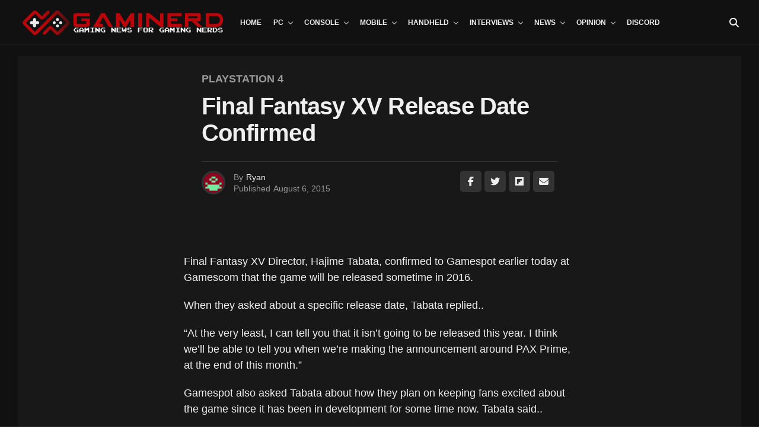

--- FILE ---
content_type: text/html; charset=UTF-8
request_url: https://www.gaminerd.com/final-fantasy-xv-release-date-confirmed/
body_size: 38559
content:
<!DOCTYPE html><html lang="en-US"><head><script data-no-optimize="1">var litespeed_docref=sessionStorage.getItem("litespeed_docref");litespeed_docref&&(Object.defineProperty(document,"referrer",{get:function(){return litespeed_docref}}),sessionStorage.removeItem("litespeed_docref"));</script> <meta charset="UTF-8" ><meta name="viewport" id="viewport" content="width=device-width, initial-scale=1.0, maximum-scale=5.0, minimum-scale=1.0, user-scalable=yes" /><title>Final Fantasy XV Release Date Confirmed &#8211; GAMINERD</title><meta name='robots' content='max-image-preview:large' /> <script data-no-defer="1" data-ezscrex="false" data-cfasync="false" data-pagespeed-no-defer data-cookieconsent="ignore">var ctPublicFunctions = {"_ajax_nonce":"a39a446c88","_rest_nonce":"5aecc0bb86","_ajax_url":"\/wp-admin\/admin-ajax.php","_rest_url":"https:\/\/www.gaminerd.com\/wp-json\/","data__cookies_type":"none","data__ajax_type":"admin_ajax","data__bot_detector_enabled":"1","data__frontend_data_log_enabled":1,"cookiePrefix":"","wprocket_detected":false,"host_url":"www.gaminerd.com","text__ee_click_to_select":"Click to select the whole data","text__ee_original_email":"The complete one is","text__ee_got_it":"Got it","text__ee_blocked":"Blocked","text__ee_cannot_connect":"Cannot connect","text__ee_cannot_decode":"Can not decode email. Unknown reason","text__ee_email_decoder":"CleanTalk email decoder","text__ee_wait_for_decoding":"The magic is on the way!","text__ee_decoding_process":"Please wait a few seconds while we decode the contact data."}</script> <script data-no-defer="1" data-ezscrex="false" data-cfasync="false" data-pagespeed-no-defer data-cookieconsent="ignore">var ctPublic = {"_ajax_nonce":"a39a446c88","settings__forms__check_internal":"0","settings__forms__check_external":"0","settings__forms__force_protection":0,"settings__forms__search_test":"1","settings__forms__wc_add_to_cart":"0","settings__data__bot_detector_enabled":"1","settings__sfw__anti_crawler":0,"blog_home":"https:\/\/www.gaminerd.com\/","pixel__setting":"3","pixel__enabled":true,"pixel__url":null,"data__email_check_before_post":"1","data__email_check_exist_post":0,"data__cookies_type":"none","data__key_is_ok":true,"data__visible_fields_required":true,"wl_brandname":"Anti-Spam by CleanTalk","wl_brandname_short":"CleanTalk","ct_checkjs_key":"704e61256240a99c7a4ec8521bb69b0c4538111795475bbab35134f605e0a2e1","emailEncoderPassKey":"b423c0b72fca9e5c06eeda5e1a45427e","bot_detector_forms_excluded":"W10=","advancedCacheExists":false,"varnishCacheExists":false,"wc_ajax_add_to_cart":true}</script> <link rel='dns-prefetch' href='//cdn.iubenda.com' /><link rel='dns-prefetch' href='//fd.cleantalk.org' /><link rel='dns-prefetch' href='//ajax.googleapis.com' /><link rel='dns-prefetch' href='//fonts.googleapis.com' /><link rel="alternate" type="application/rss+xml" title="GAMINERD &raquo; Feed" href="https://www.gaminerd.com/feed/" /><link rel="alternate" type="application/rss+xml" title="GAMINERD &raquo; Comments Feed" href="https://www.gaminerd.com/comments/feed/" /><link rel="alternate" title="oEmbed (JSON)" type="application/json+oembed" href="https://www.gaminerd.com/wp-json/oembed/1.0/embed?url=https%3A%2F%2Fwww.gaminerd.com%2Ffinal-fantasy-xv-release-date-confirmed%2F" /><link rel="alternate" title="oEmbed (XML)" type="text/xml+oembed" href="https://www.gaminerd.com/wp-json/oembed/1.0/embed?url=https%3A%2F%2Fwww.gaminerd.com%2Ffinal-fantasy-xv-release-date-confirmed%2F&#038;format=xml" />
 <script src="//www.googletagmanager.com/gtag/js?id=G-V5Q6752DD9"  data-cfasync="false" data-wpfc-render="false" type="text/javascript" async></script> <script data-cfasync="false" data-wpfc-render="false" type="text/javascript">var em_version = '8.11.1';
				var em_track_user = true;
				var em_no_track_reason = '';
								var ExactMetricsDefaultLocations = {"page_location":"https:\/\/www.gaminerd.com\/final-fantasy-xv-release-date-confirmed\/"};
								if ( typeof ExactMetricsPrivacyGuardFilter === 'function' ) {
					var ExactMetricsLocations = (typeof ExactMetricsExcludeQuery === 'object') ? ExactMetricsPrivacyGuardFilter( ExactMetricsExcludeQuery ) : ExactMetricsPrivacyGuardFilter( ExactMetricsDefaultLocations );
				} else {
					var ExactMetricsLocations = (typeof ExactMetricsExcludeQuery === 'object') ? ExactMetricsExcludeQuery : ExactMetricsDefaultLocations;
				}

								var disableStrs = [
										'ga-disable-G-V5Q6752DD9',
									];

				/* Function to detect opted out users */
				function __gtagTrackerIsOptedOut() {
					for (var index = 0; index < disableStrs.length; index++) {
						if (document.cookie.indexOf(disableStrs[index] + '=true') > -1) {
							return true;
						}
					}

					return false;
				}

				/* Disable tracking if the opt-out cookie exists. */
				if (__gtagTrackerIsOptedOut()) {
					for (var index = 0; index < disableStrs.length; index++) {
						window[disableStrs[index]] = true;
					}
				}

				/* Opt-out function */
				function __gtagTrackerOptout() {
					for (var index = 0; index < disableStrs.length; index++) {
						document.cookie = disableStrs[index] + '=true; expires=Thu, 31 Dec 2099 23:59:59 UTC; path=/';
						window[disableStrs[index]] = true;
					}
				}

				if ('undefined' === typeof gaOptout) {
					function gaOptout() {
						__gtagTrackerOptout();
					}
				}
								window.dataLayer = window.dataLayer || [];

				window.ExactMetricsDualTracker = {
					helpers: {},
					trackers: {},
				};
				if (em_track_user) {
					function __gtagDataLayer() {
						dataLayer.push(arguments);
					}

					function __gtagTracker(type, name, parameters) {
						if (!parameters) {
							parameters = {};
						}

						if (parameters.send_to) {
							__gtagDataLayer.apply(null, arguments);
							return;
						}

						if (type === 'event') {
														parameters.send_to = exactmetrics_frontend.v4_id;
							var hookName = name;
							if (typeof parameters['event_category'] !== 'undefined') {
								hookName = parameters['event_category'] + ':' + name;
							}

							if (typeof ExactMetricsDualTracker.trackers[hookName] !== 'undefined') {
								ExactMetricsDualTracker.trackers[hookName](parameters);
							} else {
								__gtagDataLayer('event', name, parameters);
							}
							
						} else {
							__gtagDataLayer.apply(null, arguments);
						}
					}

					__gtagTracker('js', new Date());
					__gtagTracker('set', {
						'developer_id.dNDMyYj': true,
											});
					if ( ExactMetricsLocations.page_location ) {
						__gtagTracker('set', ExactMetricsLocations);
					}
										__gtagTracker('config', 'G-V5Q6752DD9', {"forceSSL":"true","link_attribution":"true","page_path":location.pathname + location.search + location.hash} );
										window.gtag = __gtagTracker;										(function () {
						/* https://developers.google.com/analytics/devguides/collection/analyticsjs/ */
						/* ga and __gaTracker compatibility shim. */
						var noopfn = function () {
							return null;
						};
						var newtracker = function () {
							return new Tracker();
						};
						var Tracker = function () {
							return null;
						};
						var p = Tracker.prototype;
						p.get = noopfn;
						p.set = noopfn;
						p.send = function () {
							var args = Array.prototype.slice.call(arguments);
							args.unshift('send');
							__gaTracker.apply(null, args);
						};
						var __gaTracker = function () {
							var len = arguments.length;
							if (len === 0) {
								return;
							}
							var f = arguments[len - 1];
							if (typeof f !== 'object' || f === null || typeof f.hitCallback !== 'function') {
								if ('send' === arguments[0]) {
									var hitConverted, hitObject = false, action;
									if ('event' === arguments[1]) {
										if ('undefined' !== typeof arguments[3]) {
											hitObject = {
												'eventAction': arguments[3],
												'eventCategory': arguments[2],
												'eventLabel': arguments[4],
												'value': arguments[5] ? arguments[5] : 1,
											}
										}
									}
									if ('pageview' === arguments[1]) {
										if ('undefined' !== typeof arguments[2]) {
											hitObject = {
												'eventAction': 'page_view',
												'page_path': arguments[2],
											}
										}
									}
									if (typeof arguments[2] === 'object') {
										hitObject = arguments[2];
									}
									if (typeof arguments[5] === 'object') {
										Object.assign(hitObject, arguments[5]);
									}
									if ('undefined' !== typeof arguments[1].hitType) {
										hitObject = arguments[1];
										if ('pageview' === hitObject.hitType) {
											hitObject.eventAction = 'page_view';
										}
									}
									if (hitObject) {
										action = 'timing' === arguments[1].hitType ? 'timing_complete' : hitObject.eventAction;
										hitConverted = mapArgs(hitObject);
										__gtagTracker('event', action, hitConverted);
									}
								}
								return;
							}

							function mapArgs(args) {
								var arg, hit = {};
								var gaMap = {
									'eventCategory': 'event_category',
									'eventAction': 'event_action',
									'eventLabel': 'event_label',
									'eventValue': 'event_value',
									'nonInteraction': 'non_interaction',
									'timingCategory': 'event_category',
									'timingVar': 'name',
									'timingValue': 'value',
									'timingLabel': 'event_label',
									'page': 'page_path',
									'location': 'page_location',
									'title': 'page_title',
									'referrer' : 'page_referrer',
								};
								for (arg in args) {
																		if (!(!args.hasOwnProperty(arg) || !gaMap.hasOwnProperty(arg))) {
										hit[gaMap[arg]] = args[arg];
									} else {
										hit[arg] = args[arg];
									}
								}
								return hit;
							}

							try {
								f.hitCallback();
							} catch (ex) {
							}
						};
						__gaTracker.create = newtracker;
						__gaTracker.getByName = newtracker;
						__gaTracker.getAll = function () {
							return [];
						};
						__gaTracker.remove = noopfn;
						__gaTracker.loaded = true;
						window['__gaTracker'] = __gaTracker;
					})();
									} else {
										console.log("");
					(function () {
						function __gtagTracker() {
							return null;
						}

						window['__gtagTracker'] = __gtagTracker;
						window['gtag'] = __gtagTracker;
					})();
									}</script> <style id='wp-img-auto-sizes-contain-inline-css' type='text/css'>img:is([sizes=auto i],[sizes^="auto," i]){contain-intrinsic-size:3000px 1500px}
/*# sourceURL=wp-img-auto-sizes-contain-inline-css */</style><style id="litespeed-ccss">img:is([sizes="auto"i],[sizes^="auto,"i]){contain-intrinsic-size:3000px 1500px}ul{box-sizing:border-box}:root{--wp--preset--font-size--normal:16px;--wp--preset--font-size--huge:42px}html :where(img[class*=wp-image-]){height:auto;max-width:100%}:root{--wp--preset--aspect-ratio--square:1;--wp--preset--aspect-ratio--4-3:4/3;--wp--preset--aspect-ratio--3-4:3/4;--wp--preset--aspect-ratio--3-2:3/2;--wp--preset--aspect-ratio--2-3:2/3;--wp--preset--aspect-ratio--16-9:16/9;--wp--preset--aspect-ratio--9-16:9/16;--wp--preset--color--black:#000000;--wp--preset--color--cyan-bluish-gray:#abb8c3;--wp--preset--color--white:#ffffff;--wp--preset--color--pale-pink:#f78da7;--wp--preset--color--vivid-red:#cf2e2e;--wp--preset--color--luminous-vivid-orange:#ff6900;--wp--preset--color--luminous-vivid-amber:#fcb900;--wp--preset--color--light-green-cyan:#7bdcb5;--wp--preset--color--vivid-green-cyan:#00d084;--wp--preset--color--pale-cyan-blue:#8ed1fc;--wp--preset--color--vivid-cyan-blue:#0693e3;--wp--preset--color--vivid-purple:#9b51e0;--wp--preset--gradient--vivid-cyan-blue-to-vivid-purple:linear-gradient(135deg,rgba(6,147,227,1) 0%,rgb(155,81,224) 100%);--wp--preset--gradient--light-green-cyan-to-vivid-green-cyan:linear-gradient(135deg,rgb(122,220,180) 0%,rgb(0,208,130) 100%);--wp--preset--gradient--luminous-vivid-amber-to-luminous-vivid-orange:linear-gradient(135deg,rgba(252,185,0,1) 0%,rgba(255,105,0,1) 100%);--wp--preset--gradient--luminous-vivid-orange-to-vivid-red:linear-gradient(135deg,rgba(255,105,0,1) 0%,rgb(207,46,46) 100%);--wp--preset--gradient--very-light-gray-to-cyan-bluish-gray:linear-gradient(135deg,rgb(238,238,238) 0%,rgb(169,184,195) 100%);--wp--preset--gradient--cool-to-warm-spectrum:linear-gradient(135deg,rgb(74,234,220) 0%,rgb(151,120,209) 20%,rgb(207,42,186) 40%,rgb(238,44,130) 60%,rgb(251,105,98) 80%,rgb(254,248,76) 100%);--wp--preset--gradient--blush-light-purple:linear-gradient(135deg,rgb(255,206,236) 0%,rgb(152,150,240) 100%);--wp--preset--gradient--blush-bordeaux:linear-gradient(135deg,rgb(254,205,165) 0%,rgb(254,45,45) 50%,rgb(107,0,62) 100%);--wp--preset--gradient--luminous-dusk:linear-gradient(135deg,rgb(255,203,112) 0%,rgb(199,81,192) 50%,rgb(65,88,208) 100%);--wp--preset--gradient--pale-ocean:linear-gradient(135deg,rgb(255,245,203) 0%,rgb(182,227,212) 50%,rgb(51,167,181) 100%);--wp--preset--gradient--electric-grass:linear-gradient(135deg,rgb(202,248,128) 0%,rgb(113,206,126) 100%);--wp--preset--gradient--midnight:linear-gradient(135deg,rgb(2,3,129) 0%,rgb(40,116,252) 100%);--wp--preset--font-size--small:13px;--wp--preset--font-size--medium:20px;--wp--preset--font-size--large:36px;--wp--preset--font-size--x-large:42px;--wp--preset--spacing--20:0.44rem;--wp--preset--spacing--30:0.67rem;--wp--preset--spacing--40:1rem;--wp--preset--spacing--50:1.5rem;--wp--preset--spacing--60:2.25rem;--wp--preset--spacing--70:3.38rem;--wp--preset--spacing--80:5.06rem;--wp--preset--shadow--natural:6px 6px 9px rgba(0, 0, 0, 0.2);--wp--preset--shadow--deep:12px 12px 50px rgba(0, 0, 0, 0.4);--wp--preset--shadow--sharp:6px 6px 0px rgba(0, 0, 0, 0.2);--wp--preset--shadow--outlined:6px 6px 0px -3px rgba(255, 255, 255, 1), 6px 6px rgba(0, 0, 0, 1);--wp--preset--shadow--crisp:6px 6px 0px rgba(0, 0, 0, 1)}input[class*=apbct].apbct_special_field{display:none!important}.theiaPostSlider_slides{position:relative;clear:both;overflow:hidden;margin:0;padding:0;list-style:none}.theiaPostSlider_slides>div{overflow:hidden}*,::after,::before{box-sizing:border-box;word-break:break-word;word-wrap:break-word}html,body,div,span,h1,h2,h3,p,a,img,i,ul,li,form,table,tbody,tr,td,article,header,nav,time{margin:0;padding:0;border:0;font-size:100%;vertical-align:baseline}article,header,nav{display:block}ul{list-style:none}table{border-collapse:collapse;border-spacing:0}html{overflow-x:hidden}body{background:#f0f0f0;color:#000;font-family:"Roboto",sans-serif;font-size:1rem;-webkit-font-smoothing:antialiased;font-weight:400;line-height:100%;margin:0 auto;padding:0}h1,h2,h3,h3 a{-webkit-backface-visibility:hidden;color:#000}img{max-width:100%;height:auto;-webkit-backface-visibility:hidden}a,a:visited{color:#ec2b8c;opacity:1;text-decoration:none}.relative,.zoxrel{position:relative}.zox100{width:100%}.zoxlh0{line-height:0}.left{float:left}.zox-mob-img{display:none!important}#zox-site,#zox-site-wall{overflow:hidden;width:100%}#zox-site-main{-webkit-backface-visibility:hidden;backface-visibility:hidden;width:100%;z-index:9999}#zox-site-grid{display:grid;grid-template-columns:100%;width:100%}.single #zox-site-grid{background:#f0f0f0}#zox-main-body-wrap{padding:20px 0 40px;width:100%;min-height:600px}#zox-lead-top-wrap{overflow:hidden;position:relative;width:100%}#zox-lead-top-in{overflow:hidden;position:relative;width:100%;height:100%}#zox-lead-top{background-color:#f0f0f0;line-height:0;text-align:center;width:100%}#zox-main-head-wrap{width:100%;z-index:99999}#zox-bot-head-wrap{width:100%}#zox-bot-head-wrap,.zox-bot-head-menu,#zox-bot-head,#zox-bot-head-left,#zox-bot-head-right,.zox-bot-head-logo{height:80px}#zox-bot-head-wrap{background:#fff}.zox-head-width{display:grid;margin:0 auto;padding:0 30px;width:100%;max-width:1320px}#zox-bot-head{display:grid;grid-column-gap:30px;grid-template-columns:auto 60px}#zox-bot-head-left,#zox-bot-head-right{display:grid;align-content:center}#zox-bot-head-left{display:none;width:24px}#zox-bot-head-right{grid-gap:10px;grid-template-columns:1fr 1fr;justify-content:end;width:60px}#zox-bot-head-mid{width:100%}.zox-bot-head-logo{line-height:0;overflow:hidden;position:absolute;top:0;left:0;text-align:center;width:auto;z-index:1}.zox-bot-head-logo,.zox-bot-head-logo-main{display:grid;align-content:center}h2.zox-logo-title{display:block;font-size:0}.zox-bot-head-menu{display:grid;grid-template-columns:100%;padding:0 0 0 90px;text-align:center;width:100%}span.zox-nav-search-but{align-self:center;color:#000;font-size:16px;text-align:center;width:24px;height:16px}h2.zox-logo-title{display:block;font-size:0}.zox-trans-head:before{content:"";background-image:-moz-linear-gradient(to top,#fff0 0,rgb(0 0 0/.3) 50%,rgb(0 0 0/.6) 100%);background-image:-ms-linear-gradient(to top,#fff0 0,rgb(0 0 0/.3) 50%,rgb(0 0 0/.6) 100%);background-image:-o-linear-gradient(to top,#fff0 0,rgb(0 0 0/.3) 50%,rgb(0 0 0/.6) 100%);background-image:-webkit-linear-gradient(to top,#fff0 0,rgb(0 0 0/.3) 50%,rgb(0 0 0/.6) 100%);background-image:-webkit-gradient(linear,center bottom,center top,from(#fff0),to(rgb(0 0 0/.6)));background-image:linear-gradient(to top,#fff0 0,rgb(0 0 0/.2) 50%,rgb(0 0 0/.4) 100%);position:absolute;left:0;top:0;width:100%;height:100%}.zox-nav-menu{width:100%;height:80px}.zox-nav-menu ul{float:left;text-align:center;width:100%}.zox-nav-menu ul li{display:inline-block;position:relative}.zox-nav-menu ul li.menu-item-object-category.zox-mega-drop{position:static}.zox-nav-menu ul li a{color:#000;float:left;font-family:"Roboto Condensed",sans-serif;font-size:22px;font-weight:300;line-height:1;padding:29px 10px;position:relative;text-transform:capitalize}.zox-nav-menu ul li.zox-mega-drop ul li a:after,.zox-nav-menu ul li.menu-item-has-children ul.sub-menu li a:after{content:"";display:inline-block;border:none;margin:0;position:absolute;top:auto;right:auto;transform:none;width:auto;height:auto}.zox-nav-menu ul li.menu-item-has-children a:after,.zox-nav-menu ul li.zox-mega-drop a:after{content:"";display:inline-block;border-right:1px solid #000;border-bottom:1px solid #000;margin:-4px 0 0 0;position:absolute;top:50%;right:-5px;transform:rotate(45deg);width:6px;height:6px}.zox-nav-menu ul li.menu-item-has-children a,.zox-nav-menu ul li.zox-mega-drop a{margin-right:15px}.zox-nav-menu ul li.zox-mega-drop ul li a{margin:0}.zox-nav-menu ul li ul.sub-menu{background:#fff;-webkit-backface-visibility:hidden;backface-visibility:hidden;-webkit-box-shadow:0 5px 5px 0 rgb(0 0 0/.15);-moz-box-shadow:0 5px 5px 0 rgb(0 0 0/.15);-ms-box-shadow:0 5px 5px 0 rgb(0 0 0/.15);-o-box-shadow:0 5px 5px 0 rgb(0 0 0/.15);box-shadow:0 5px 5px 0 rgb(0 0 0/.15);color:#000;position:absolute;top:80px;left:-7px;max-width:200px;opacity:0;overflow:hidden;text-align:left;-webkit-transform:translateY(-999px);-moz-transform:translateY(-999px);-ms-transform:translateY(-999px);-o-transform:translateY(-999px);transform:translateY(-999px);width:auto;height:0;z-index:1}.zox-nav-menu ul li ul.sub-menu:after{content:"";border-left:11px solid #fff0;border-right:11px solid #fff0;border-bottom:11px solid #fff;position:absolute;top:-10px;left:30px;width:0;height:0}.zox-nav-menu ul li.zox-mega-drop ul.sub-menu{display:none}.zox-nav-menu ul li ul.sub-menu li{display:block;float:left;position:relative;width:100%}.zox-nav-menu ul li ul.sub-menu li a{color:#444!important;float:left;font-size:.875rem;font-weight:600;letter-spacing:0;line-height:1.1;padding:13px 20px!important;text-transform:none;width:200px}.zox-nav-menu ul li ul.sub-menu li ul{display:none;position:absolute;top:0;left:200px;z-index:10}.zox-nav-menu ul li ul.sub-menu li .zox-mega-dropdown{display:none}.zox-nav-menu ul li.zox-mega-drop .zox-mega-dropdown{background:#fff;-webkit-backface-visibility:hidden;backface-visibility:hidden;-webkit-box-shadow:0 5px 5px 0 rgb(0 0 0/.08);-moz-box-shadow:0 5px 5px 0 rgb(0 0 0/.08);-ms-box-shadow:0 5px 5px 0 rgb(0 0 0/.08);-o-box-shadow:0 5px 5px 0 rgb(0 0 0/.08);box-shadow:0 5px 5px 0 rgb(0 0 0/.08);opacity:0;overflow:hidden;padding:20px 0;position:absolute;top:80px;-webkit-transform:translateY(-9999px);-moz-transform:translateY(-9999px);-ms-transform:translateY(-9999px);-o-transform:translateY(-9999px);transform:translateY(-9999px);width:100vw;height:0;z-index:1}.zox-nav-menu ul li ul.zox-mega-list li a,.zox-nav-menu ul li ul.zox-mega-list li a p{background:none!important;border-bottom:none;color:#000;float:left;font-size:.875rem;font-weight:400;letter-spacing:0;line-height:1.25;padding:0!important;text-align:left;text-transform:capitalize}.zox-nav-menu ul li ul.zox-mega-list li a p{padding:0 10px!important}.zox-nav-menu ul.zox-mega-list{display:grid;grid-template-columns:repeat(5,1fr);grid-column-gap:20px;float:left;left:auto;width:100%!important;max-width:none!important;height:auto}ul.zox-mega-list li{float:left;overflow:hidden}.zox-mega-img{background:#fff;float:left;line-height:0;margin-bottom:10px;overflow:hidden;position:relative;width:100%;max-height:130px}.zox-mega-img img{display:none;width:100%}#zox-search-wrap{-webkit-backface-visibility:hidden;backface-visibility:hidden;background:rgb(0 0 0/.75);opacity:0;position:fixed;top:0;left:0;-webkit-transform:translate3d(0,-100%,0);-moz-transform:translate3d(0,-100%,0);-ms-transform:translate3d(0,-100%,0);-o-transform:translate3d(0,-100%,0);transform:translate3d(0,-100%,0);width:100%;height:100%;z-index:999999}.zox-search-but-wrap{position:absolute;top:60px;right:80px;width:60px;height:60px}#zox-search-wrap .zox-search-but-wrap span{background:#fff;top:27px}.zox-search-cont{margin:-12vh 0 0-25%;position:absolute;top:50%;left:50%;width:50%;min-width:200px}p.zox-search-p{color:#fff;font-family:"Roboto Condensed",sans-serif;font-size:2.5vw;font-weight:700;margin:0 0 30px;text-align:center;width:100%}.zox-search-box{background:rgb(255 255 255/.15);border:1px solid #fff;border-radius:10px;display:flex;overflow:hidden;position:relative;width:100%;height:80px}#zox-search-input{background:none;border:none;color:#fff;float:left;font-size:38px;font-weight:300;line-height:1;padding:20px;position:relative;text-transform:uppercase;width:75%;height:100%}#zox-search-form #zox-search-submit{background:#ec2b8c;border:none;color:#fff;font-size:1rem;font-weight:700;line-height:1;position:absolute;top:0;right:0;text-align:center;text-transform:uppercase;width:25%;height:100%}.zox-fly-top{color:#aaa;opacity:0;overflow:hidden;position:fixed;right:0;bottom:10px;text-align:center;width:70px;height:0;z-index:99999}.zox-fly-top span{font-size:40px;line-height:1}.zox-dark{background:#111;background-color:#111!important}.zox-dark .zox-art-wrap,.zox-dark .zox-art-grid,.zox-dark .zox-article-wrap,.zox-dark .alp-related-posts-wrapper .alp-related-post,.zox-dark .alp-related-posts-wrapper .alp-related-posts .current,.zox-dark input{background:#181818!important;color:#efefef}.single .zox-dark #zox-site-grid,.zox-dark .alp-related-posts-wrapper .alp-advert,.zox-dark #zox-bot-head-wrap,.zox-dark .zox-nav-menu ul li ul.sub-menu,.zox-dark .zox-nav-menu ul li.zox-mega-drop .zox-mega-dropdown,.zox-dark #zox-fly-wrap{background:#111!important;background-color:#111!important}.zox-dark #zox-bot-head-wrap,.zox-dark .zox-nav-menu ul li.zox-mega-drop .zox-mega-dropdown{border-bottom:1px solid #222}.zox-dark input{border:1px solid #333}.zox-dark .zox-post-body tbody tr{border-bottom:1px solid #333}.zox-dark .zox-post-info-wrap,.zox-dark nav.zox-fly-nav-menu ul li ul.sub-menu{border-top:1px solid #333}.zox-dark ul.zox-post-soc-stat-list li,.zox-dark ul.zox-alp-soc-list li{border:1px solid #333}.zox-dark .zox-nav-menu ul li ul.sub-menu:after{border-bottom:11px solid #111}.zox-dark .alp-related-posts-wrapper .alp-related-post{border-bottom:1px solid #333}.zox-dark .zox-author-thumb{border:3px solid #333}@media screen and (min-width:479px){.zox-dark .zox-div4 .zox-art-text{padding-bottom:20px!important}}.zox-dark h1.zox-post-title,.zox-dark h2.zox-s-title2,.zox-dark .zox-post-body p,.zox-dark .zox-post-body a,.zox-dark span.zox-author-name a,.zox-dark ul.zox-post-soc-stat-list li,.zox-dark .alp-related-posts-wrapper .alp-related-post .post-title,.zox-dark ul.zox-alp-soc-list li span,.zox-dark .zox-nav-menu ul li a,.zox-dark span.zox-nav-search-but,.zox-dark .zox-nav-menu ul li ul.zox-mega-list li a,.zox-dark .zox-nav-menu ul li ul.zox-mega-list li a p,.zox-dark .zox-nav-menu ul li ul.sub-menu li a,.zox-dark nav.zox-fly-nav-menu ul li a,.zox-dark span.zox-fly-soc-head,.zox-dark nav.zox-fly-nav-menu ul li.menu-item-has-children:after,.zox-dark ul.zox-fly-soc-list li a{color:#efefef!important}.zox-dark .zox-fly-but-wrap span,.zox-dark .zox-fly-but-wrap span{background:#efefef}.zox-dark ul.zox-fly-soc-list li a{background:rgb(255 255 255/.15)}.zox-dark .zox-nav-menu ul li.menu-item-has-children a:after,.zox-dark .zox-nav-menu ul li.zox-mega-drop a:after{border-right:1px solid #efefef;border-bottom:1px solid #efefef}.zox-dark .zox-nav-menu ul li.menu-item-has-children a:after,.zox-dark .zox-nav-menu ul li.zox-mega-drop a:after{border-right:1px solid #efefef;border-bottom:1px solid #efefef}.zox-dark .zox-post-body p a{box-shadow:inset 0-1px 0 0#181818,inset 0-2px 0 0#fff}.zox-dark span.zox-s-cat,.zox-dark .zox-author-info-wrap,.zox-dark p.zox-s-graph,.zox-dark h3.zox-post-cat a,.zox-dark .zox-byline-wrap span,.zox-dark .zox-byline-wrap span a,.zox-s6 .zox-dark span.zox-s-cat{color:#999!important}.zox-logo-dark{display:none}.zox-dark .zox-logo-stand{display:none}.zox-dark .zox-logo-dark{display:inline;width:auto}.zox-fly-but-wrap{display:grid;align-content:center;justify-content:center;margin:28px 0;width:24px;height:14px}#zox-fly-wrap{overflow:hidden;position:fixed;top:0;bottom:0;left:0;-webkit-transform:translate3d(-400px,0,0);-moz-transform:translate3d(-400px,0,0);-ms-transform:translate3d(-400px,0,0);-o-transform:translate3d(-400px,0,0);transform:translate3d(-400px,0,0);width:400px;height:100%;z-index:999999}#zox-fly-menu-top{display:grid;grid-template-columns:calc(100% - 50px) 50px;align-content:center;justify-content:space-between;margin:10px 0 0;padding:0 30px;width:100%;height:60px}#zox-fly-logo{display:grid;align-content:center;padding:0 0 0 50px;text-align:center;height:60px}#zox-fly-logo img{width:auto;max-height:50px}#zox-fly-wrap .zox-fly-but-wrap{display:grid;align-content:center;justify-content:center;margin:17px 0 17px 24px;width:26px;height:26px}.zox-fly-but-wrap span,.zox-search-but-wrap span{-webkit-border-radius:2px;-moz-border-radius:2px;-ms-border-radius:2px;-o-border-radius:2px;border-radius:2px;background:#000;display:block;position:absolute;right:0;-webkit-transform:rotate(0deg);-moz-transform:rotate(0deg);-ms-transform:rotate(0deg);-o-transform:rotate(0deg);transform:rotate(0deg);height:2px}.zox-fly-but-wrap span:nth-child(1){top:0;width:24px}.zox-fly-but-wrap span:nth-child(2),.zox-fly-but-wrap span:nth-child(3){top:12px;width:20px}.zox-fly-but-wrap span:nth-child(4){top:6px;width:16px}.zox-search-but-wrap span:nth-child(1){-webkit-transform:rotate(45deg);-moz-transform:rotate(45deg);-ms-transform:rotate(45deg);-o-transform:rotate(45deg);transform:rotate(45deg);width:30px}.zox-search-but-wrap span:nth-child(2){-webkit-transform:rotate(-45deg);-moz-transform:rotate(-45deg);-ms-transform:rotate(-45deg);-o-transform:rotate(-45deg);transform:rotate(-45deg);width:30px}.zox-search-but-wrap span:nth-child(1),.zox-search-but-wrap span:nth-child(2){width:60px}.zox-fly-but-menu{float:left;margin-left:15px;position:relative}#zox-fly-menu-wrap{overflow:hidden;position:absolute;top:70px;left:0;width:100%;height:calc(100% - 142px)}nav.zox-fly-nav-menu{-webkit-backface-visibility:hidden;backface-visibility:hidden;display:grid;overflow:hidden;padding:30px 30px 0;position:absolute!important;width:100%;max-height:calc(100vh - 170px)}nav.zox-fly-nav-menu ul{float:left;position:relative;width:100%}nav.zox-fly-nav-menu ul li{float:left;position:relative;width:100%}nav.zox-fly-nav-menu ul li:first-child{margin-top:-14px}nav.zox-fly-nav-menu ul li ul li:first-child{margin-top:0}nav.zox-fly-nav-menu ul li a{display:inline-block;font-size:24px;line-height:1;padding:14px 0;text-transform:uppercase}nav.zox-fly-nav-menu ul li.menu-item-has-children:after{content:"+";font-family:"Open Sans",sans-serif;font-size:38px;font-weight:700;position:absolute;right:0;top:10px}nav.zox-fly-nav-menu ul li ul.sub-menu{border-top:1px solid rgb(0 0 0/.1);display:none;float:left;padding-left:20px;width:100%}.zox-fly-fade{background:rgb(0 0 0/.5);opacity:0;width:100%;position:fixed;top:0;left:0;transform:scale(2);z-index:99999}#zox-fly-soc-wrap{margin:0 5.40540540541%;position:absolute;bottom:20px;left:0;text-align:center;width:89.1891891892%}span.zox-fly-soc-head{color:#000;display:inline-block;font-size:.7rem;font-weight:400;line-height:1;margin-bottom:15px;text-transform:uppercase}ul.zox-fly-soc-list{text-align:center;width:100%}ul.zox-fly-soc-list li{display:inline-block}ul.zox-fly-soc-list li a{background:rgb(0 0 0/.15);-webkit-border-radius:50%;-moz-border-radius:50%;-ms-border-radius:50%;-o-border-radius:50%;border-radius:50%;color:#000;display:inline-block;font-size:14px;line-height:1;margin-left:2px;padding-top:9px;text-align:center;width:32px;height:32px}ul.zox-fly-soc-list li:first-child a{margin-left:0}.zox-art-grid{display:grid;grid-template-areas:"zox-img""zox-text"}.zox-art-img{-webkit-backface-visibility:hidden;overflow:hidden;grid-area:zox-img}.zox-art-text-cont{width:100%}.zox-art-text{display:grid;grid-area:zox-text}h3.zox-s-cat{float:left;position:relative;width:100%;margin:0 0 10px}span.zox-s-cat{color:#ec2b8c;float:left;font-family:"Roboto",sans-serif;font-size:14px;font-weight:900;line-height:1;position:relative;text-transform:uppercase}h2.zox-s-title2{box-shadow:none}h2.zox-s-title2{color:#000;display:inline;font-family:"Heebo",sans-serif;font-size:1.375rem;font-weight:700;letter-spacing:-.02em;line-height:1.125;position:relative;text-transform:capitalize;width:100%}p.zox-s-graph{color:#555;float:left;font-family:"Roboto",sans-serif;font-size:1rem;font-weight:400;line-height:1.5;margin:5px 0 0;position:relative;width:100%}.zox-byline-wrap{float:left;margin:8px 0 0;position:relative;width:100%}.zox-byline-wrap span,.zox-byline-wrap span a{color:#999;font-size:.75rem;font-weight:400;text-transform:none}span.zox-byline-date{margin:0 0 0 7px}span.zox-byline-date i{margin:0 5px 0 0}.zox-div4 p.zox-s-graph{display:none}.zox-div4 span.zox-s-cat{font-size:.75rem}.zox-s5.zox-div1 .zox-art-wrap,.zox-s5.zox-div23 .zox-art-wrap{display:grid;grid-area:feat-main;grid-template-areas:"zox-text zox-img"}.zox-post-more p.zox-s-graph{display:none!important}.zox-s6 .zox-art-wrap{background:#fff;float:left;width:100%}.zox-s6 .zox-art-text{padding:20px 40px 50px;text-align:left}.zox-s6 .zox-div4 .zox-art-text{padding:20px 20px 30px}.zox-s6 span.zox-s-cat{color:#000}.zox-feat-ent1-cont-wrap{display:grid;grid-area:feat-contw;grid-gap:20px;grid-template-areas:"feat-left feat-cont";grid-template-columns:300px auto}.zox-feat-ent1-cont{display:grid;align-content:start;grid-area:feat-cont;grid-gap:20px;grid-template-areas:"feat-main""feat-sub"}.zox-feat-ent1-main-wrap{box-shadow:0 0 2px 1px rgb(0 0 0/.06);background:#fff;display:grid;grid-area:feat-main;width:100%}.zox-feat-ent1-sub-wrap{display:grid;grid-area:feat-sub;grid-gap:20px;grid-template-columns:repeat(2,1fr);width:100%}.zox-feat-right-wrap{grid-area:feat-right;grid-gap:20px;grid-template-columns:100%;width:100%}.zox-feat-left-wrap{background:#fff;grid-area:feat-left;grid-template-columns:100%}.zox-feat-ent2-main-wrap{display:grid;grid-area:feat-main}.zox-feat-ent2-bot{display:grid;grid-area:feat-bot;grid-gap:24px;grid-template-areas:"feat-sub feat-right";grid-template-columns:auto 376px}.zox-feat-ent2-sub-wrap{display:grid;align-content:start;grid-area:feat-sub;grid-gap:24px}.zox-feat-net1-cont{display:grid;grid-area:feat-cont;grid-gap:20px;grid-template-areas:"feat-left feat-main";grid-template-columns:265px auto}.zox-feat-net1-main-wrap{display:grid;align-content:start;grid-area:feat-main}.zox-feat-net1-sub{display:grid;align-content:start;grid-area:feat-left;grid-gap:40px}.zox-feat-net1-right-wrap{display:grid;align-content:start;grid-area:feat-right}.zox-feat-net2-main-wrap{display:grid;grid-area:feat-main}.zox-feat-net2-sub-wrap{display:grid;grid-area:feat-sub;grid-gap:2px;grid-template-columns:repeat(2,1fr)}.zox-feat-sport1-main-wrap{display:grid;grid-area:feat-main}.zox-feat-sport1-sub-wrap{display:grid;grid-area:feat-sub;grid-gap:24px;grid-template-columns:repeat(3,1fr)}.zox-feat-right-wrap{display:grid;align-content:start;grid-area:feat-right}.zox-div4 .zox-art-img{overflow:hidden;padding-top:100%;position:relative}.zox-div4 .zox-art-img img{object-fit:cover;position:absolute;top:0;height:100%}.zox-div4 h2.zox-s-title2{font-size:1.125rem}.zox-div4 p.zox-s-graph{display:none}.zox-widget-flex1-adl .zox-widget-flex1-ad .zox-widget-flex1-cont{grid-area:widget-cont}.zox-widget-flex1-adl .zox-widget-flex1-ad .zox-widget-side-ad{grid-area:widget-ad}.zox-post-top-wrap,.zox-post-bot-wrap{display:grid;grid-gap:40px;grid-template-columns:100%}.zox-auto-post-grid .zox-post-bot-wrap .zox-post-img-wrap{margin:0 0 0-30px;width:calc(100% + 60px)}.zox-auto-post-grid .zox-post-title-wrap{padding:0 30px}.zox-auto-post-grid .zox-post-title-wrap{margin:0 auto;padding:0;max-width:660px}.zox-post-width{margin:0 auto;padding:0 30px;max-width:1320px}.zox-post-main{float:left;width:100%}.zox-auto-post-grid .zox-post-video1-left{display:grid;grid-area:zox-video}.zox-auto-post-grid .zox-post-video1-right{display:grid;grid-area:zox-title;margin:0 auto;max-width:600px;text-align:center}.zox-article-wrap{background:#fff;display:grid;align-content:start;grid-gap:40px;grid-template-columns:100%;grid-template-rows:auto;padding:40px 0;min-height:700px}.zox-auto-post-grid .zox-article-wrap,.single .zox-auto-post-grid .zox-article-wrap{padding-top:30px}h3.zox-post-cat{float:left;margin:0 0 15px;width:100%}span.zox-post-cat{font-size:1.125rem;text-transform:uppercase}h1.zox-post-title{color:#000;float:left;Font-family:"Roboto Condensed",sans-serif;font-size:3.5rem;font-weight:700;letter-spacing:-.02em;line-height:1.125;word-wrap:break-word;text-transform:capitalize;width:100%}.zox-auto-post-main h1.zox-post-title{font-size:2.5rem}.zox-post-info-wrap{border-top:1px solid #ddd;display:grid;align-content:center;float:left;grid-gap:50px;grid-template-columns:auto auto;margin:25px 0 0;padding:15px 0 0;width:100%}.zox-post-byline-wrap{display:grid;align-items:center;grid-gap:14px;grid-template-columns:40px auto;width:100%}.zox-author-thumb{border:3px solid #eee;border-radius:50%;overflow:hidden;width:40px;height:40px}.zox-author-info-wrap{color:#555;font-size:.875rem;line-height:1}.zox-author-name-wrap,.zox-author-name-wrap p,.zox-post-date-wrap p{margin:0 5px 0 0}.zox-auto-post-grid .zox-author-name-wrap{margin:0 0 5px 0;width:100%}.zox-author-info-wrap,.zox-author-name-wrap,.zox-author-name-wrap p,.zox-author-name,.zox-post-date-wrap,.zox-post-date-wrap p{display:inline-block;float:left}.zox-post-img-hide{display:none}.zox-post-main-wrap{display:grid;grid-gap:60px;grid-template-columns:calc(100% - 360px) 300px}.zox-auto-post-grid .zox-post-main-wrap{display:block;grid-gap:0;grid-template-columns:100%}.zox-post-bot-wrap{float:left;margin:0 0 40px;width:100%}.zox-post-body-wrap{width:100%}ul.zox-post-soc-stat-list{display:grid;grid-gap:5px;grid-template-columns:auto auto auto auto auto;justify-content:end;width:100%}ul.zox-post-soc-stat-list li{border:1px solid #ddd;color:#000;display:grid;float:left;font-size:16px;align-content:center;justify-content:center;line-height:1;position:relative;text-align:center;width:36px;height:36px}.zox-post-body p{color:#000;display:block;font-size:1.125rem;line-height:1.55;margin:0 auto 20px;max-width:660px}.zox-post-body p a{box-shadow:inset 0-1px 0 0#fff,inset 0-2px 0 0#ec2b8c;color:#000}i{font-style:italic}.zox-post-body>*{font-size:1.125rem;line-height:1.55;margin:0 auto 20px}.zox-post-body table{font-size:.875rem;margin:0 auto 20px;padding:0 20px;max-width:740px;width:100%}.zox-post-body tbody tr{border-bottom:1px solid #ddd}.zox-post-body td{padding:12px 5px}.zox-org-wrap{display:none}.zox-posts-nav-link,.zox-org-wrap{display:none}.zox-post-more-wrap .zox-art-wrap{background:#fff}.zox-post-more-wrap h3.zox-s-cat{display:none}.zox-auto-post-main .zox-post-more-grid .zox-art-wrap:last-of-type{display:none}.zox-auto-post-main .zox-div4 .zox-art-img{padding:0}.zox-auto-post-main .zox-div4 .zox-art-img img{margin:0;position:relative;top:auto;right:auto;bottom:auto;left:auto;min-width:0}.zox-alp-width{margin:0 auto;padding:0 30px;max-width:1400px;width:100%}.zox-auto-post-main{display:grid;grid-template-columns:100%;grid-row-gap:20px;width:100%}.zox-auto-post-main article::after{clear:both;display:block;content:"";visibility:hidden;opacity:0}.zox-auto-post-grid{display:grid;grid-column-gap:20px;grid-template-columns:auto 300px;margin:0;width:100%}.zox-alp-side{position:relative;width:300px}.zox-alp-side-in{width:100%;height:calc(100vh - 100px);overflow:hidden}.alp-related-posts{display:grid;grid-row-gap:0;grid-template-columns:100%}.zox-alp-soc-wrap{display:none;float:left;margin:20px 0 0;width:100%}ul.zox-alp-soc-list{display:grid;grid-column-gap:5px;grid-template-columns:repeat(4,1fr);width:100%}ul.zox-alp-soc-list li{color:#000;border:1px solid #ddd;display:grid;align-content:center;font-size:16px;text-align:center;height:32px}.alp-related-posts-wrapper .alp-related-post::after{content:"";display:block;clear:both;visibility:hidden;opacity:0}.alp-related-posts-wrapper .alp-related-post .post-details{float:left;width:100%}.alp-related-posts-wrapper .alp-related-post .post-details p.post-meta{margin-bottom:0}.alp-related-posts-wrapper .alp-related-post .post-details p.post-meta,.alp-related-posts-wrapper .alp-related-post .post-details p.post-meta a{color:#555;font-size:.7rem;line-height:1;margin:0 0 7px;text-transform:uppercase!important}.alp-related-posts-wrapper .alp-related-post.current .post-details p.post-meta a{display:none}.alp-related-posts-wrapper .alp-related-post p.post-meta .post-category{text-transform:uppercase}.alp-related-posts-wrapper .alp-related-post .post-title{display:inline-block;color:#111;font-size:1rem;letter-spacing:-.02em;line-height:1.15;-ms-word-wrap:break-word;word-wrap:break-word;max-width:260px}.alp-related-posts .current .zox-alp-soc-wrap{display:grid}.alp-related-posts .current .post-details{margin:0;width:100%}.alp-related-posts .current .post-title{font-size:1.25rem;line-height:1.15}.alp-related-posts-wrapper,.alp-related-posts-wrapper *{-webkit-box-sizing:border-box;-moz-box-sizing:border-box;-ms-box-sizing:border-box;-o-box-sizing:border-box;box-sizing:border-box}.alp-related-posts-wrapper{padding:0 0 20px}.alp-related-posts-wrapper .alp-related-post{background:#fff;border-bottom:1px solid #ddd;padding:15px 20px}.alp-related-posts-wrapper .alp-advert{line-height:0;padding:25px 0 20px;text-align:center;width:100%}.alp-related-posts-wrapper .alp-related-posts .current{background:#fff;border-bottom:none;padding:30px}.alp-related-posts-wrapper .alp-related-post:last-of-type{border-bottom:none;padding-bottom:20px}.alp-related-posts .current{margin:0}a,a:visited,.zox-post-body p a,h3.zox-post-cat a,span.zox-author-name a{color:#ba060a}span.zox-s-cat,h3.zox-post-cat a,.zox-s6 span.zox-s-cat{color:#ba060a}#zox-search-form #zox-search-submit{background:#ba060a}#zox-bot-head-wrap,#zox-fly-wrap{background-color:#000;background-image:none}.zox-nav-menu ul li a,span.zox-nav-search-but,nav.zox-fly-nav-menu ul li a,span.zox-fly-soc-head,ul.zox-fly-soc-list li a,nav.zox-fly-nav-menu ul li.menu-item-has-children:after{color:#fff}.zox-nav-menu ul li.menu-item-has-children a:after,.zox-nav-menu ul li.zox-mega-drop a:after{border-right:1px solid #fff;border-bottom:1px solid #fff}.zox-fly-but-wrap span{background:#fff}#zox-bot-head-wrap,.zox-bot-head-menu,#zox-bot-head,#zox-bot-head-left,#zox-bot-head-right,#zox-bot-head-mid,.zox-bot-head-logo,.zox-bot-head-logo-main,.zox-nav-menu,.zox-nav-menu ul{height:75px}.zox-bot-head-logo img,.zox-bot-head-logo-main img{max-height:calc(75px - 20px)}.zox-nav-menu ul li ul.sub-menu,.zox-nav-menu ul li.menu-item-object-category .zox-mega-dropdown{top:75px}.zox-nav-menu ul li a{font-size:12px}.zox-nav-menu ul li a{padding-top:calc((75px - 12px)/2);padding-bottom:calc((75px - 12px)/2)}body,span.zox-s-cat{font-family:"Roboto",sans-serif;font-weight:400;text-transform:None}p.zox-s-graph,.zox-post-body p{font-family:"Roboto",sans-serif;font-weight:400;text-transform:None}.zox-nav-menu ul li a,nav.zox-fly-nav-menu ul li a{font-family:"Roboto",sans-serif;font-weight:900;text-transform:Uppercase}.zox-nav-menu ul li ul.zox-mega-list li a,.zox-nav-menu ul li ul.zox-mega-list li a p{font-family:"Roboto",sans-serif}h1.zox-post-title{font-family:"Poppins",sans-serif;font-weight:700;text-transform:Capitalize}h2.zox-s-title2,p.zox-search-p,.alp-related-posts .current .post-title,.alp-related-posts-wrapper .alp-related-post .post-title{font-family:"Poppins",sans-serif;font-weight:700;text-transform:Capitalize}.zox-post-width{margin:0 auto;max-width:calc(1240px + 60px)}.zox-head-width{margin:0 auto;max-width:none}.zox-nav-menu ul li.zox-mega-drop .zox-mega-dropdown{left:calc(((100vw - 100%)/2)*-1)}#zox-bot-head-mid{display:grid;grid-column-gap:20px;grid-template-columns:auto auto;justify-content:start;position:relative}.zox-bot-head-logo{position:relative;top:auto;left:auto}#zox-bot-head-wrap .zox-nav-menu ul li:first-child a{padding-left:0}.zox-bot-head-menu{padding:0}@media screen and (min-width:1024px){#zox-bot-head-left{display:none}#zox-bot-head{grid-template-columns:auto 60px}}@media screen and (max-width:1023px){#zox-bot-head-left{display:grid}}.zox-post-main-wrap{grid-gap:0;grid-template-columns:100%}.zox-alp-side{display:none}.zox-auto-post-grid{grid-template-columns:100%}.zox-post-body p a{box-shadow:inset 0-1px 0 0#fff,inset 0-2px 0 0#ba060a;color:#000}ul.zox-post-soc-stat-list li,ul.zox-alp-soc-list li{background:#888;border:none;border-radius:5px;color:#fff}.zox-dark ul.zox-post-soc-stat-list li,.zox-dark ul.zox-alp-soc-list li,.zox-dark ul.zox-post-soc-stat-list li.zox-post-soc-fb,.zox-dark ul.zox-alp-soc-list li.zox-alp-soc-fb,.zox-dark ul.zox-post-soc-stat-list li.zox-post-soc-twit,.zox-dark ul.zox-alp-soc-list li.zox-alp-soc-twit,.zox-dark ul.zox-post-soc-stat-list li.zox-post-soc-flip,.zox-dark ul.zox-alp-soc-list li.zox-alp-soc-flip{background:#333}ul.zox-post-soc-stat-list li.zox-post-soc-fb,ul.zox-alp-soc-list li.zox-alp-soc-fb{background:#3b5998}ul.zox-post-soc-stat-list li.zox-post-soc-twit,ul.zox-alp-soc-list li.zox-alp-soc-twit{background:#55acee}ul.zox-post-soc-stat-list li.zox-post-soc-flip,ul.zox-alp-soc-list li.zox-alp-soc-flip{background:#f52828}#zox-bot-head-right{grid-template-columns:100%;justify-items:end}.fas,.far,.fab{-moz-osx-font-smoothing:grayscale;-webkit-font-smoothing:antialiased;display:inline-block;font-style:normal;font-variant:normal;text-rendering:auto;line-height:1}.fa-angle-up:before{content:""}.fa-clock:before{content:""}.fa-envelope:before{content:""}.fa-facebook-f:before{content:""}.fa-flipboard:before{content:""}.fa-search:before{content:""}.fa-twitter:before{content:""}.fab{font-family:"Font Awesome 5 Brands";font-weight:400}.far{font-family:"Font Awesome 5 Free";font-weight:400}.fas{font-family:"Font Awesome 5 Free";font-weight:900}@media screen and (max-width:1299px) and (min-width:1200px){#zox-bot-head{grid-gap:20px}}@media screen and (max-width:1199px) and (min-width:1100px){#zox-bot-head{grid-gap:20px}.zox-nav-menu ul li a{padding-left:10px;padding-right:10px}.zox-foot-left-wrap{display:grid;grid-area:foot-left;justify-content:center}.zox-foot-right-wrap{display:grid;grid-area:foot-right;justify-content:center}}@media screen and (max-width:1099px) and (min-width:1024px){#zox-bot-head{grid-gap:20px}.zox-nav-menu ul li a{padding-left:7px;padding-right:7px}.zox-s6 .zox-div4 .zox-art-text{padding:20px 30px 40px}.zox-foot-left-wrap{display:grid;grid-area:foot-left;justify-content:center}.zox-foot-right-wrap{display:grid;grid-area:foot-right;justify-content:center}}@media screen and (max-width:1023px) and (min-width:900px){.zox-bot-head-menu{display:none}#zox-bot-head{grid-template-columns:60px auto 60px}#zox-bot-head-mid{grid-template-columns:100%}.zox-bot-head-logo{opacity:1;position:relative;left:auto;top:auto;width:100%}.zox-post-main-wrap{grid-template-columns:100%}.zox-s6 .zox-art-text{padding:20px 20px 30px}.zox-div4 .zox-byline-wrap span{display:inline-block;width:100%}.zox-div4 span.zox-byline-date{margin:0}.zox-search-but-wrap{top:30px;right:30px}.zox-search-cont{margin:-12vh 0 0-30%;width:60%}p.zox-search-p{font-size:3.5vw}.zox-search-box{height:60px}#zox-search-input{font-size:30px;padding:15px}.zox-foot-left-wrap{display:grid;grid-area:foot-left;justify-content:center}.zox-foot-right-wrap{display:grid;grid-area:foot-right;justify-content:center}.zox-post-video1-left{display:grid;grid-area:zox-video}.zox-post-video1-right{display:grid;grid-area:zox-title;margin:0 auto;max-width:600px;text-align:center}.zox-post-more-grid.zox-div4 .zox-art-img{padding-top:56.25%}.zox-auto-post-grid{grid-template-columns:100%}.zox-alp-side{display:none}.zox-auto-post-main .zox-post-more .zox-div4 .zox-art-img img{position:absolute;top:0}.zox-alp-width{padding:0}}@media screen and (max-width:899px) and (min-width:768px){.zox-bot-head-menu{display:none}#zox-bot-head{grid-template-columns:60px auto 60px}.zox-bot-head-logo{opacity:1;top:auto;width:100%}#zox-bot-head-mid,.zox-post-main-wrap{grid-template-columns:100%}.zox-s6 .zox-art-text{padding:20px 20px 30px}.zox-search-but-wrap{top:30px;right:30px}.zox-search-cont{margin:-12vh 0 0-35%;width:70%}p.zox-search-p{font-size:3.5vw}.zox-search-box{height:60px}#zox-search-input{font-size:30px;padding:15px}.zox-foot-left-wrap{display:grid;grid-area:foot-left;justify-content:center}.zox-foot-right-wrap{display:grid;grid-area:foot-right;justify-content:center}.zox-post-video1-left{display:grid;grid-area:zox-video}.zox-post-video1-right{display:grid;grid-area:zox-title;margin:0 auto;max-width:600px;text-align:center}.zox-post-more-grid.zox-div4 .zox-art-img{padding-top:56.25%}.zox-auto-post-grid{grid-template-columns:100%}.zox-alp-side{display:none}.zox-auto-post-main .zox-post-more .zox-div4 .zox-art-img img{position:absolute;top:0}.zox-alp-width{padding:0}}@media screen and (max-width:767px) and (min-width:660px){.zox-bot-head-menu{display:none}#zox-bot-head{grid-template-columns:60px auto 60px}.zox-bot-head-logo{opacity:1;top:auto;width:100%}.zox-head-width,.zox-post-width{padding:0 20px}#zox-main-body-wrap{padding:20px 0 40px}#zox-bot-head-mid,.zox-post-main-wrap{grid-template-columns:100%}.zox-s6 .zox-byline-wrap{margin:5px 0 0}.zox-s6 .zox-art-text{padding:20px 20px 30px}h1.zox-post-title{font-size:6vw}.zox-search-but-wrap{top:20px;right:20px}.zox-search-cont{margin:-12vh 0 0-35%;width:70%}p.zox-search-p{font-size:4vw}.zox-search-box{height:50px}#zox-search-input{font-size:30px;padding:10px}.zox-foot-left-wrap{display:grid;grid-area:foot-left;justify-content:center}.zox-foot-right-wrap{display:grid;grid-area:foot-right;justify-content:center}.zox-post-video1-left{display:grid;grid-area:zox-video}.zox-post-video1-right{display:grid;grid-area:zox-title;margin:0 auto;max-width:600px;text-align:center}.zox-post-more-grid.zox-div4 .zox-art-img{padding-top:56.25%}.zox-auto-post-grid{grid-template-columns:100%}.zox-alp-side{display:none}.zox-auto-post-main .zox-post-more .zox-div4 .zox-art-img img{position:absolute;top:0}.zox-alp-width{padding:0}.zox-post-title-wrap{padding:0 20px}}@media screen and (max-width:659px) and (min-width:600px){.zox-bot-head-menu{display:none}#zox-bot-head{grid-template-columns:60px auto 60px}.zox-bot-head-logo{opacity:1;top:auto;width:100%}.zox-head-width,.zox-post-width{padding:0 20px}#zox-main-body-wrap{padding:20px 0 40px}#zox-bot-head-mid,.zox-post-main-wrap{grid-template-columns:100%}.zox-s6 .zox-byline-wrap{margin:5px 0 0}.zox-s6 .zox-art-text{padding:20px 20px 30px}.zox-article-wrap{grid-gap:20px;padding:20px 0}.zox-post-head-wrap{padding:0 20px}.zox-post-title-wrap .zox-post-width{padding:0}h1.zox-post-title{font-size:6vw}.zox-search-but-wrap{top:20px;right:20px}.zox-search-cont{margin:-15vh 0 0-40%;width:80%}p.zox-search-p{font-size:4vw}.zox-search-box{height:50px}#zox-search-input{font-size:30px;padding:10px}.zox-foot-left-wrap{display:grid;grid-area:foot-left;justify-content:center}.zox-foot-right-wrap{display:grid;grid-area:foot-right;justify-content:center}.zox-post-video1-left{display:grid;grid-area:zox-video}.zox-post-video1-right{display:grid;grid-area:zox-title;margin:0 auto;max-width:600px;text-align:center}.zox-post-more-grid.zox-div4 .zox-art-img{padding-top:56.25%}.zox-auto-post-grid{grid-template-columns:100%}.zox-alp-side{display:none}.zox-auto-post-main .zox-post-more .zox-div4 .zox-art-img img{position:absolute;top:0}.single #zox-main-body-wrap{padding:0 0 40px}.zox-auto-post-main h1.zox-post-title{font-size:6vw}.zox-alp-width,.zox-post-title-wrap{padding:0}.zox-author-name-wrap{margin:0 0 5px;width:100%}}@media screen and (max-width:599px) and (min-width:480px){.zox-bot-head-menu,.zox-byline-wrap{display:none}#zox-bot-head-wrap,.zox-bot-head-menu,#zox-bot-head,#zox-bot-head-left,#zox-bot-head-right,#zox-bot-head-mid,.zox-bot-head-logo,.zox-bot-head-logo-main,.zox-nav-menu,.zox-nav-menu ul{height:60px}#zox-bot-head{grid-template-columns:60px auto 60px}.zox-bot-head-logo{opacity:1;top:auto;width:100%}.zox-bot-head-logo img,.zox-bot-head-logo-main img{max-height:40px}#zox-fly-wrap{width:400px}.zox-head-width{padding:0 20px}#zox-main-body-wrap{padding:0 0 20px}#zox-bot-head-mid,.zox-post-main-wrap{grid-template-columns:100%}.zox-s6 h3.zox-s-cat{margin:0 0 5px}.zox-s6 .zox-byline-wrap{margin:5px 0 0}.zox-s6 .zox-art-text{padding:20px 20px 30px}.zox-article-wrap{grid-gap:20px;padding:20px 0}.zox-post-head-wrap,.zox-post-width{padding:0 20px}.zox-post-title-wrap .zox-post-width{padding:0}h1.zox-post-title{font-size:7vw}.zox-post-info-wrap{grid-gap:15px;grid-template-columns:100%;justify-content:center;margin:20px 0 0}.zox-post-byline-wrap{justify-content:center}ul.zox-post-soc-stat-list{justify-content:center}ul.zox-post-soc-stat-list li{float:none}.zox-search-but-wrap{top:20px;right:20px}.zox-search-cont{margin:-15vh 0 0-40%;width:80%}p.zox-search-p{font-size:4.5vw}.zox-search-box{height:50px}#zox-search-input{font-size:20px;padding:15px}.zox-foot-left-wrap{display:grid;grid-area:foot-left;justify-content:center}.zox-foot-right-wrap{display:grid;grid-area:foot-right;justify-content:center}.zox-post-video1-left{display:grid;grid-area:zox-video}.zox-post-video1-right{display:grid;grid-area:zox-title;margin:0 auto;max-width:600px;text-align:center}.zox-post-more-grid.zox-div4 .zox-art-img{padding-top:56.25%}.zox-auto-post-grid{grid-template-columns:100%}.zox-alp-side{display:none}.zox-auto-post-main .zox-post-more .zox-div4 .zox-art-img img{position:absolute;top:0}.single #zox-main-body-wrap{padding:0 0 40px}.zox-auto-post-main h1.zox-post-title{font-size:6vw}.zox-alp-width,.zox-post-title-wrap{padding:0}}@media screen and (max-width:479px){.zox-bot-head-menu,.zox-reg-img,.zox-byline-wrap,p.zox-s-graph,.zox-fly-top{display:none}.zox-mob-img{display:inline!important}.zox-trans-head{position:relative;top:auto;left:auto}#zox-bot-head-wrap,.zox-bot-head-menu,#zox-bot-head,#zox-bot-head-left,#zox-bot-head-right,#zox-bot-head-mid,.zox-bot-head-logo,.zox-bot-head-logo-main,.zox-nav-menu,.zox-nav-menu ul{height:60px}#zox-bot-head{grid-template-columns:60px auto 60px}.zox-bot-head-logo{opacity:1;position:relative;top:auto;width:100%}.zox-bot-head-logo img,.zox-bot-head-logo-main img{max-height:40px}#zox-fly-wrap{width:400px}.zox-head-width{padding:0 15px}.zox-post-width{padding:0}#zox-main-body-wrap{padding:0 0 15px}#zox-bot-head-mid,.zox-post-main-wrap{grid-template-columns:100%}.zox-s6 h3.zox-s-cat{margin:0 0 5px}.zox-s6 .zox-byline-wrap{margin:5px 0 0}.zox-s6 .zox-art-text{padding:20px 20px 30px}.zox-div4 .zox-art-grid{grid-gap:15px;grid-template-areas:"zox-img zox-text";grid-template-columns:100px auto}.zox-div4 .zox-art-img{padding-top:0;min-height:0;height:auto}.zox-div4 .zox-art-img img{margin:0;position:relative;left:auto;right:auto;top:auto;bottom:auto;min-width:0}.zox-div4 h2.zox-s-title2{font-size:1rem}h3.zox-s-cat{margin:0 0 5px}.zox-div4 .zox-art-mid h2.zox-s-title2,.zox-div4 .zox-art-mid h2.zox-s-title2{font-size:1rem}.zox-article-wrap{grid-gap:20px;padding:20px 0}.zox-post-head-wrap,.zox-post-width{padding:0 20px}.zox-post-title-wrap .zox-post-width{padding:0}h1.zox-post-title{font-size:8vw}.zox-post-info-wrap{grid-gap:15px;grid-template-columns:100%;justify-content:center;margin:15px 0 0}.zox-author-info-wrap{font-size:.75rem}.zox-post-byline-wrap{justify-content:center}ul.zox-post-soc-stat-list{justify-content:center}ul.zox-post-soc-stat-list li{float:none}.zox-post-body p{font-size:1rem}.zox-search-but-wrap{top:15px;right:15px}.zox-search-cont{margin:-15vh 0 0-40%;width:80%}p.zox-search-p{font-size:5.5vw;margin:0 0 15px}.zox-search-box{height:50px}#zox-search-input{font-size:20px;padding:15px;width:70%}#zox-search-form #zox-search-submit{font-size:.875rem;width:30%}.zox-foot-left-wrap{display:grid;grid-area:foot-left;grid-gap:30px;grid-template-columns:100%;justify-content:center}.zox-foot-right-wrap{display:grid;grid-area:foot-right;justify-content:center}.zox-post-video1-left{display:grid;grid-area:zox-video}.zox-post-video1-right{display:grid;grid-area:zox-title;margin:0 auto;max-width:600px;text-align:center}.zox-post-more-grid.zox-div4 .zox-art-img{padding-top:0}.zox-post-more-grid.zox-div4 .zox-art-text{display:grid;align-content:center;padding:0 15px 0 0}.zox-auto-post-grid{grid-template-columns:100%}.zox-alp-side{display:none}.zox-auto-post-main .zox-post-more .zox-div4 .zox-art-img img{position:relative;top:0}.single #zox-main-body-wrap{padding:0 0 40px}.zox-auto-post-main h1.zox-post-title{font-size:8vw}.zox-alp-width,.zox-post-title-wrap{padding:0}}.dprv{border-collapse:collapse;border-spacing:0;border:0;border-style:solid;padding:0}.dprv tr td{border:0;padding:0}body.custom-background{background-color:#fff}</style><link rel="preload" data-asynced="1" data-optimized="2" as="style" onload="this.onload=null;this.rel='stylesheet'" href="https://www.gaminerd.com/wp-content/litespeed/css/2bcdacd9eee8eb1f3d1266b4d3baa856.css?ver=ab24e" /><script data-optimized="1" type="litespeed/javascript" data-src="https://www.gaminerd.com/wp-content/plugins/litespeed-cache/assets/js/css_async.min.js"></script> <style id='global-styles-inline-css' type='text/css'>:root{--wp--preset--aspect-ratio--square: 1;--wp--preset--aspect-ratio--4-3: 4/3;--wp--preset--aspect-ratio--3-4: 3/4;--wp--preset--aspect-ratio--3-2: 3/2;--wp--preset--aspect-ratio--2-3: 2/3;--wp--preset--aspect-ratio--16-9: 16/9;--wp--preset--aspect-ratio--9-16: 9/16;--wp--preset--color--black: #000000;--wp--preset--color--cyan-bluish-gray: #abb8c3;--wp--preset--color--white: #ffffff;--wp--preset--color--pale-pink: #f78da7;--wp--preset--color--vivid-red: #cf2e2e;--wp--preset--color--luminous-vivid-orange: #ff6900;--wp--preset--color--luminous-vivid-amber: #fcb900;--wp--preset--color--light-green-cyan: #7bdcb5;--wp--preset--color--vivid-green-cyan: #00d084;--wp--preset--color--pale-cyan-blue: #8ed1fc;--wp--preset--color--vivid-cyan-blue: #0693e3;--wp--preset--color--vivid-purple: #9b51e0;--wp--preset--gradient--vivid-cyan-blue-to-vivid-purple: linear-gradient(135deg,rgb(6,147,227) 0%,rgb(155,81,224) 100%);--wp--preset--gradient--light-green-cyan-to-vivid-green-cyan: linear-gradient(135deg,rgb(122,220,180) 0%,rgb(0,208,130) 100%);--wp--preset--gradient--luminous-vivid-amber-to-luminous-vivid-orange: linear-gradient(135deg,rgb(252,185,0) 0%,rgb(255,105,0) 100%);--wp--preset--gradient--luminous-vivid-orange-to-vivid-red: linear-gradient(135deg,rgb(255,105,0) 0%,rgb(207,46,46) 100%);--wp--preset--gradient--very-light-gray-to-cyan-bluish-gray: linear-gradient(135deg,rgb(238,238,238) 0%,rgb(169,184,195) 100%);--wp--preset--gradient--cool-to-warm-spectrum: linear-gradient(135deg,rgb(74,234,220) 0%,rgb(151,120,209) 20%,rgb(207,42,186) 40%,rgb(238,44,130) 60%,rgb(251,105,98) 80%,rgb(254,248,76) 100%);--wp--preset--gradient--blush-light-purple: linear-gradient(135deg,rgb(255,206,236) 0%,rgb(152,150,240) 100%);--wp--preset--gradient--blush-bordeaux: linear-gradient(135deg,rgb(254,205,165) 0%,rgb(254,45,45) 50%,rgb(107,0,62) 100%);--wp--preset--gradient--luminous-dusk: linear-gradient(135deg,rgb(255,203,112) 0%,rgb(199,81,192) 50%,rgb(65,88,208) 100%);--wp--preset--gradient--pale-ocean: linear-gradient(135deg,rgb(255,245,203) 0%,rgb(182,227,212) 50%,rgb(51,167,181) 100%);--wp--preset--gradient--electric-grass: linear-gradient(135deg,rgb(202,248,128) 0%,rgb(113,206,126) 100%);--wp--preset--gradient--midnight: linear-gradient(135deg,rgb(2,3,129) 0%,rgb(40,116,252) 100%);--wp--preset--font-size--small: 13px;--wp--preset--font-size--medium: 20px;--wp--preset--font-size--large: 36px;--wp--preset--font-size--x-large: 42px;--wp--preset--spacing--20: 0.44rem;--wp--preset--spacing--30: 0.67rem;--wp--preset--spacing--40: 1rem;--wp--preset--spacing--50: 1.5rem;--wp--preset--spacing--60: 2.25rem;--wp--preset--spacing--70: 3.38rem;--wp--preset--spacing--80: 5.06rem;--wp--preset--shadow--natural: 6px 6px 9px rgba(0, 0, 0, 0.2);--wp--preset--shadow--deep: 12px 12px 50px rgba(0, 0, 0, 0.4);--wp--preset--shadow--sharp: 6px 6px 0px rgba(0, 0, 0, 0.2);--wp--preset--shadow--outlined: 6px 6px 0px -3px rgb(255, 255, 255), 6px 6px rgb(0, 0, 0);--wp--preset--shadow--crisp: 6px 6px 0px rgb(0, 0, 0);}:where(.is-layout-flex){gap: 0.5em;}:where(.is-layout-grid){gap: 0.5em;}body .is-layout-flex{display: flex;}.is-layout-flex{flex-wrap: wrap;align-items: center;}.is-layout-flex > :is(*, div){margin: 0;}body .is-layout-grid{display: grid;}.is-layout-grid > :is(*, div){margin: 0;}:where(.wp-block-columns.is-layout-flex){gap: 2em;}:where(.wp-block-columns.is-layout-grid){gap: 2em;}:where(.wp-block-post-template.is-layout-flex){gap: 1.25em;}:where(.wp-block-post-template.is-layout-grid){gap: 1.25em;}.has-black-color{color: var(--wp--preset--color--black) !important;}.has-cyan-bluish-gray-color{color: var(--wp--preset--color--cyan-bluish-gray) !important;}.has-white-color{color: var(--wp--preset--color--white) !important;}.has-pale-pink-color{color: var(--wp--preset--color--pale-pink) !important;}.has-vivid-red-color{color: var(--wp--preset--color--vivid-red) !important;}.has-luminous-vivid-orange-color{color: var(--wp--preset--color--luminous-vivid-orange) !important;}.has-luminous-vivid-amber-color{color: var(--wp--preset--color--luminous-vivid-amber) !important;}.has-light-green-cyan-color{color: var(--wp--preset--color--light-green-cyan) !important;}.has-vivid-green-cyan-color{color: var(--wp--preset--color--vivid-green-cyan) !important;}.has-pale-cyan-blue-color{color: var(--wp--preset--color--pale-cyan-blue) !important;}.has-vivid-cyan-blue-color{color: var(--wp--preset--color--vivid-cyan-blue) !important;}.has-vivid-purple-color{color: var(--wp--preset--color--vivid-purple) !important;}.has-black-background-color{background-color: var(--wp--preset--color--black) !important;}.has-cyan-bluish-gray-background-color{background-color: var(--wp--preset--color--cyan-bluish-gray) !important;}.has-white-background-color{background-color: var(--wp--preset--color--white) !important;}.has-pale-pink-background-color{background-color: var(--wp--preset--color--pale-pink) !important;}.has-vivid-red-background-color{background-color: var(--wp--preset--color--vivid-red) !important;}.has-luminous-vivid-orange-background-color{background-color: var(--wp--preset--color--luminous-vivid-orange) !important;}.has-luminous-vivid-amber-background-color{background-color: var(--wp--preset--color--luminous-vivid-amber) !important;}.has-light-green-cyan-background-color{background-color: var(--wp--preset--color--light-green-cyan) !important;}.has-vivid-green-cyan-background-color{background-color: var(--wp--preset--color--vivid-green-cyan) !important;}.has-pale-cyan-blue-background-color{background-color: var(--wp--preset--color--pale-cyan-blue) !important;}.has-vivid-cyan-blue-background-color{background-color: var(--wp--preset--color--vivid-cyan-blue) !important;}.has-vivid-purple-background-color{background-color: var(--wp--preset--color--vivid-purple) !important;}.has-black-border-color{border-color: var(--wp--preset--color--black) !important;}.has-cyan-bluish-gray-border-color{border-color: var(--wp--preset--color--cyan-bluish-gray) !important;}.has-white-border-color{border-color: var(--wp--preset--color--white) !important;}.has-pale-pink-border-color{border-color: var(--wp--preset--color--pale-pink) !important;}.has-vivid-red-border-color{border-color: var(--wp--preset--color--vivid-red) !important;}.has-luminous-vivid-orange-border-color{border-color: var(--wp--preset--color--luminous-vivid-orange) !important;}.has-luminous-vivid-amber-border-color{border-color: var(--wp--preset--color--luminous-vivid-amber) !important;}.has-light-green-cyan-border-color{border-color: var(--wp--preset--color--light-green-cyan) !important;}.has-vivid-green-cyan-border-color{border-color: var(--wp--preset--color--vivid-green-cyan) !important;}.has-pale-cyan-blue-border-color{border-color: var(--wp--preset--color--pale-cyan-blue) !important;}.has-vivid-cyan-blue-border-color{border-color: var(--wp--preset--color--vivid-cyan-blue) !important;}.has-vivid-purple-border-color{border-color: var(--wp--preset--color--vivid-purple) !important;}.has-vivid-cyan-blue-to-vivid-purple-gradient-background{background: var(--wp--preset--gradient--vivid-cyan-blue-to-vivid-purple) !important;}.has-light-green-cyan-to-vivid-green-cyan-gradient-background{background: var(--wp--preset--gradient--light-green-cyan-to-vivid-green-cyan) !important;}.has-luminous-vivid-amber-to-luminous-vivid-orange-gradient-background{background: var(--wp--preset--gradient--luminous-vivid-amber-to-luminous-vivid-orange) !important;}.has-luminous-vivid-orange-to-vivid-red-gradient-background{background: var(--wp--preset--gradient--luminous-vivid-orange-to-vivid-red) !important;}.has-very-light-gray-to-cyan-bluish-gray-gradient-background{background: var(--wp--preset--gradient--very-light-gray-to-cyan-bluish-gray) !important;}.has-cool-to-warm-spectrum-gradient-background{background: var(--wp--preset--gradient--cool-to-warm-spectrum) !important;}.has-blush-light-purple-gradient-background{background: var(--wp--preset--gradient--blush-light-purple) !important;}.has-blush-bordeaux-gradient-background{background: var(--wp--preset--gradient--blush-bordeaux) !important;}.has-luminous-dusk-gradient-background{background: var(--wp--preset--gradient--luminous-dusk) !important;}.has-pale-ocean-gradient-background{background: var(--wp--preset--gradient--pale-ocean) !important;}.has-electric-grass-gradient-background{background: var(--wp--preset--gradient--electric-grass) !important;}.has-midnight-gradient-background{background: var(--wp--preset--gradient--midnight) !important;}.has-small-font-size{font-size: var(--wp--preset--font-size--small) !important;}.has-medium-font-size{font-size: var(--wp--preset--font-size--medium) !important;}.has-large-font-size{font-size: var(--wp--preset--font-size--large) !important;}.has-x-large-font-size{font-size: var(--wp--preset--font-size--x-large) !important;}
/*# sourceURL=global-styles-inline-css */</style><style id='classic-theme-styles-inline-css' type='text/css'>/*! This file is auto-generated */
.wp-block-button__link{color:#fff;background-color:#32373c;border-radius:9999px;box-shadow:none;text-decoration:none;padding:calc(.667em + 2px) calc(1.333em + 2px);font-size:1.125em}.wp-block-file__button{background:#32373c;color:#fff;text-decoration:none}
/*# sourceURL=/wp-includes/css/classic-themes.min.css */</style><style id='theiaPostSlider-inline-css' type='text/css'>.theiaPostSlider_nav.fontTheme ._title,
				.theiaPostSlider_nav.fontTheme ._text {
					line-height: 48px;
				}
	
				.theiaPostSlider_nav.fontTheme ._button {
					color: #f08100;
				}
	
				.theiaPostSlider_nav.fontTheme ._button ._2 span {
					font-size: 48px;
					line-height: 48px;
				}
	
				.theiaPostSlider_nav.fontTheme ._button:hover,
				.theiaPostSlider_nav.fontTheme ._button:focus {
					color: #ffa338;
				}
	
				.theiaPostSlider_nav.fontTheme ._disabled {
					color: #777777 !important;
				}
			
/*# sourceURL=theiaPostSlider-inline-css */</style><link data-asynced="1" as="style" onload="this.onload=null;this.rel='stylesheet'"  rel='preload' id='ql-jquery-ui-css' href='//ajax.googleapis.com/ajax/libs/jqueryui/1.12.1/themes/smoothness/jquery-ui.css?ver=6.9' type='text/css' media='all' /><style id='zox-custom-style-inline-css' type='text/css'>a,
	a:visited,
	a:hover h2.zox-s-title1,
	a:hover h2.zox-s-title1-feat,
	a:hover h2.zox-s-title2,
	a:hover h2.zox-s-title3,
	.zox-post-body p a,
	h3.zox-post-cat a,
	.sp-template a,
	.sp-data-table a,
	span.zox-author-name a,
	a:hover h2.zox-authors-latest,
	span.zox-authors-name a:hover,
	#zox-side-wrap a:hover {
		color: #ba060a;
	}

	.zox-s8 a:hover h2.zox-s-title1,
	.zox-s8 a:hover h2.zox-s-title1-feat,
	.zox-s8 a:hover h2.zox-s-title2,
	.zox-s8 a:hover h2.zox-s-title3 {
		box-shadow: 15px 0 0 #fff, -10px 0 0 #fff;
		color: #ba060a;
	}

	.woocommerce-message:before,
	.woocommerce-info:before,
	.woocommerce-message:before,
	.woocommerce .star-rating span:before,
	span.zox-s-cat,
	h3.zox-post-cat a,
	.zox-s6 span.zox-s-cat,
	.zox-s8 span.zox-s-cat,
	.zox-widget-side-trend-wrap .zox-art-text:before {
		color: #ba060a;
	}

	.zox-widget-bgp,
	.zox-widget-bgp.zox-widget-txtw .zox-art-wrap,
	.zox-widget-bgp.zox-widget-txtw .zox-widget-featl-sub .zox-art-wrap,
	.zox-s4 .zox-widget-bgp span.zox-s-cat,
	.woocommerce span.onsale,
	.zox-s7 .zox-byline-wrap:before,
	.zox-s3 span.zox-s-cat,
	.zox-o1 span.zox-s-cat,
	.zox-s3 .zox-widget-side-trend-wrap .zox-art-text:before,
	.sp-table-caption,
	#zox-search-form #zox-search-submit,
	#zox-search-form2 #zox-search-submit2,
	.pagination .current,
	.pagination a:hover,
	.zox-o6 span.zox-s-cat {
		background: #ba060a;
	}

	.woocommerce .widget_price_filter .ui-slider .ui-slider-handle,
	.woocommerce #respond input#submit.alt,
	.woocommerce a.button.alt,
	.woocommerce button.button.alt,
	.woocommerce input.button.alt,
	.woocommerce #respond input#submit.alt:hover,
	.woocommerce a.button.alt:hover,
	.woocommerce button.button.alt:hover,
	.woocommerce input.button.alt:hover {
		background-color: #ba060a;
	}

	.woocommerce-error,
	.woocommerce-info,
	.woocommerce-message {
		border-top-color: #ba060a;
	}

	.zox-feat-ent1-left,
	.zox-ent1 .zox-side-widget {
		border-top: 2px solid #ba060a;
	}

	.zox-feat-ent3-main-wrap h2.zox-s-title2 {
		background-color: #ba060a;
		box-shadow: 15px 0 0 #ba060a, -10px 0 0 #ba060a;
	}

	.zox-widget-side-trend-wrap .zox-art-text:before,
	.pagination .current,
	.pagination a:hover {
		border: 1px solid #ba060a;
	}

	.zox-post-type {
		border: 3px solid #ba060a;
	}
	.zox-net1 .zox-post-type,
	.zox-net2 .zox-post-type {
		background: #ba060a;
	}
	.zox-widget-featl-sub .zox-post-type {
		border: 2px solid #ba060a;
	}

	@media screen and (max-width: 479px) {
	.zox-net1.zox-s4 .zox-widget-bgp .zox-art-main span.zox-s-cat {
		background: #ba060a !important;
	}
	}

	.zox-o3 h3.zox-s-cat {
		background: #dddddd;
	}

	.zox-widget-bgs,
	.zox-widget-bgs.zox-widget-txtw .zox-art-wrap,
	.zox-widget-bgs.zox-widget-txtw .zox-widget-featl-sub .zox-art-wrap,
	.zox-s4 .zox-widget-bgs span.zox-s-cat {
		background: #dddddd;
	}

	#zox-top-head-wrap {
		background: #000000;
	}

	span.zox-top-soc-but,
	.zox-top-nav-menu ul li a,
	span.zox-woo-cart-icon {
		color: #cccccc;
	}

	span.zox-woo-cart-num {
		background: #cccccc;
	}

	.zox-top-nav-menu ul li:hover a {
		color: #ba060a;
	}

	#zox-top-head-wrap,
	#zox-top-head,
	#zox-top-head-left,
	#zox-top-head-mid,
	#zox-top-head-right,
	.zox-top-nav-menu ul {
		height: 20px;
	}

	#zox-top-head-mid img {
		max-height: calc(20px - 20px);
	}

	.zox-top-nav-menu ul li a {
		font-size: 16px;
	}

	#zox-bot-head-wrap,
	#zox-bot-head-wrap.zox-trans-bot.zox-fix-up,
	#zox-fly-wrap,
	#zox-bot-head-wrap.zox-trans-bot:hover {
		background-color: #000000;
		background-image: none;
	}

	.zox-nav-menu ul li a,
	span.zox-nav-search-but,
	span.zox-night,
	.zox-trans-bot.zox-fix-up .zox-nav-menu ul li a,
	.zox-trans-bot.zox-fix-up span.zox-nav-search-but,
	nav.zox-fly-nav-menu ul li a,
	span.zox-fly-soc-head,
	ul.zox-fly-soc-list li a,
	nav.zox-fly-nav-menu ul li.menu-item-has-children:after {
		color: #ffffff;
	}

	.zox-nav-menu ul li.menu-item-has-children a:after,
	.zox-nav-menu ul li.zox-mega-drop a:after {
		border-right: 1px solid #ffffff;
		border-bottom: 1px solid #ffffff;
	}

	.zox-fly-but-wrap span,
	.zox-trans-bot.zox-fix-up .zox-fly-but-wrap span {
		background: #ffffff;
	}

	.zox-nav-menu ul li:hover a,
	span.zox-nav-search-but:hover,
	span.zox-night:hover {
		color: #ba060a;
	}

	.zox-fly-but-wrap:hover span {
		background: #ba060a;
	}

	span.zox-widget-main-title {
		color: #000000;
	}

	#zox-foot-wrap {
		background: #000000;
	}

	#zox-foot-wrap p {
		color: #777777;
	}

	#zox-foot-wrap a {
		color: #777777;
	}

	ul.zox-foot-soc-list li a {
		border: 1px solid #777777;
	}

	span.zox-widget-side-title {
		color: #000000;
	}

	span.zox-post-main-title {
		color: #00000;
	}

	.zox-top-nav-menu ul li a {
		padding-top: calc((20px - 16px) / 2);
		padding-bottom: calc((20px - 16px) / 2);
	}

	#zox-bot-head-wrap,
	.zox-bot-head-menu,
	#zox-bot-head,
	#zox-bot-head-left,
	#zox-bot-head-right,
	#zox-bot-head-mid,
	.zox-bot-head-logo,
	.zox-bot-head-logo-main,
	.zox-nav-menu,
	.zox-nav-menu ul {
		height: 75px;
	}

	.zox-bot-head-logo img,
	.zox-bot-head-logo-main img {
		max-height: calc(75px - 20px);
	}

	.zox-nav-menu ul li ul.sub-menu,
	.zox-nav-menu ul li.menu-item-object-category .zox-mega-dropdown {
		top: 75px;
	}

	.zox-nav-menu ul li a {
		font-size: 12px;
	}

	.zox-nav-menu ul li a {
		padding-top: calc((75px - 12px) / 2);
		padding-bottom: calc((75px - 12px) / 2);
	}

	.zox-fix-up {
		top: -75px !important;
		-webkit-transform: translate3d(0,-75px,0) !important;
	   	   -moz-transform: translate3d(0,-75px,0) !important;
	    	-ms-transform: translate3d(0,-75px,0) !important;
	     	 -o-transform: translate3d(0,-75px,0) !important;
				transform: translate3d(0,-75px,0) !important;
	}

	.zox-fix {
		top: -75px;
		-webkit-transform: translate3d(0,75px,0) !important;
	   	   -moz-transform: translate3d(0,75px,0) !important;
	    	-ms-transform: translate3d(0,75px,0) !important;
	     	 -o-transform: translate3d(0,75px,0) !important;
				transform: translate3d(0,75px,0) !important;
	}

	.zox-fix-up .zox-nav-menu ul li a {
		padding-top: calc((60px - 12px) / 2);
		padding-bottom: calc((60px - 12px) / 2);
	}

	.zox-feat-ent1-grid,
	.zox-feat-ent2-bot,
	.zox-feat-net1-grid {
		grid-template-columns: auto 300px;
	}

	body,
	span.zox-s-cat,
	span.zox-ad-label,
	.woocommerce ul.product_list_widget li a,
	.woocommerce ul.product_list_widget span.product-title,
	.woocommerce #reviews #comments ol.commentlist li .comment-text p.meta,
	.woocommerce div.product p.price,
	.woocommerce div.product p.price ins,
	.woocommerce div.product p.price del,
	.woocommerce ul.products li.product .price del,
	.woocommerce ul.products li.product .price ins,
	.woocommerce ul.products li.product .price,
	.woocommerce #respond input#submit,
	.woocommerce a.button,
	.woocommerce button.button,
	.woocommerce input.button,
	.woocommerce .widget_price_filter .price_slider_amount .button,
	.woocommerce span.onsale,
	.woocommerce-review-link,
	#woo-content p.woocommerce-result-count,
	.woocommerce div.product .woocommerce-tabs ul.tabs li a,
	.woocommerce .woocommerce-breadcrumb,
	.woocommerce #respond input#submit.alt,
	.woocommerce a.button.alt,
	.woocommerce button.button.alt,
	.woocommerce input.button.alt,
	.zox-post-tags-header,
	.zox-post-tags a {
		font-family: 'Roboto', sans-serif;
		font-weight: 400;
		text-transform: None;
	}

	#zox-woo-side-wrap span.zox-widget-side-title,
	span.zox-authors-name a,
	h1.zox-author-top-head {
		font-family: 'Roboto', sans-serif;
	}

	p.zox-s-graph,
	span.zox-post-excerpt p,
	.zox-post-body p,
	#woo-content p,
	#zox-404 p,
	.zox-post-body ul li,
	.zox-post-body ol li,
	.zox-author-box-text p {
		font-family: 'Roboto', sans-serif;
		font-weight: 400;
		text-transform: None;
	}

	.zox-nav-menu ul li a,
	.zox-top-nav-menu ul li a,
	nav.zox-fly-nav-menu ul li a {
		font-family: 'Roboto', sans-serif;
		font-weight: 900;
		text-transform: Uppercase;
	}

	.zox-nav-menu ul li ul.zox-mega-list li a,
	.zox-nav-menu ul li ul.zox-mega-list li a p {
		font-family: 'Roboto', sans-serif;
	}

	h2.zox-s-title1,
	h2.zox-s-title1-feat,
	.woocommerce div.product .product_title,
	.woocommerce .related h2,
	#woo-content .summary p.price,
	.woocommerce div.product .woocommerce-tabs .panel h2,
	#zox-404 h1,
	h1.zox-post-title,
	.zox-widget-side-trend-wrap .zox-art-text:before,
	.zox-post-body blockquote p,
	.zox-post-body .wp-block-pullquote blockquote p,
	.zox-post-body h1,
	.zox-post-body h2,
	.zox-post-body h3,
	.zox-post-body h4,
	.zox-post-body h5,
	.zox-post-body h6,
	.comment-inner h1,
	.comment-inner h2,
	.comment-inner h3,
	.comment-inner h4,
	.comment-inner h5,
	.comment-inner h6,
	span.zox-author-box-name a {
		font-family: 'Poppins', sans-serif;
		font-weight: 700;
		text-transform: Capitalize;
	}

	span.zox-widget-main-title {
		font-family: 'Poppins', sans-serif;
		font-weight: 700;
		text-transform: Uppercase;
	}

	span.zox-widget-side-title {
		font-family: 'Poppins', sans-serif;
		font-weight: 700;
		text-transform: Uppercase;
	}

	span.zox-post-main-title {
		font-family: 'Roboto', sans-serif;
		font-weight: 800;
		text-transform: Capitalize;
	}

	h2.zox-s-title2,
	h2.zox-s-title3,
	span.zox-woo-cart-num,
	p.zox-search-p,
	.alp-related-posts .current .post-title,
	.alp-related-posts-wrapper .alp-related-post .post-title,
	.zox-widget-txtw span.zox-widget-main-title {
		font-family: 'Poppins', sans-serif;
		font-weight: 700;
		text-transform: Capitalize;
	}

	.zox-post-width {
		margin: 0 auto;
		max-width: calc(1240px + 60px);
	}


	

			.zox-head-width {
				margin: 0 auto;
				max-width: none;
			}
			.zox-nav-menu ul li.zox-mega-drop .zox-mega-dropdown {
				left: calc(((100vw - 100%) /2) * -1);
			}
				

			.zox-body-width,
			.zox-widget-feat-wrap.zox-o1 .zox-art-text-cont,
			.zox-widget-feat-wrap.zox-o4 .zox-art-text-cont,
			.zox-widget-feat-main.zox-o1 .zox-art-text-cont,
			.zox-widget-feat-main.zox-o4 .zox-art-text-cont {
				margin: 0 auto;
				padding: 0 30px;
				max-width: calc(1600px + 60px);
			}
				

		#zox-bot-head-mid {
			display: grid;
			grid-column-gap: 20px;
			grid-template-columns: auto auto;
			justify-content: start;
			position: relative;
		}
		.zox-bot-head-logo {
			position: relative;
				top: auto;
				left: auto;
		}
		#zox-bot-head-wrap .zox-nav-menu ul li:first-child a {
			padding-left: 0;
		}
		.zox-bot-head-menu {
			padding: 0;
		}
			

			@media screen and (min-width: 1024px) {
				#zox-bot-head-left {
					display: none;
				}
				#zox-bot-head {
					grid-template-columns: auto 60px;
				}
			}
			@media screen and (max-width: 1023px) {
				#zox-bot-head-left {
					display: grid;
				}
			}
				

	.zox-fix-up {
		-webkit-box-shadow: 0 0.5rem 1rem 0 rgba(21,21,30,0.08);
		   -moz-box-shadow: 0 0.5rem 1rem 0 rgba(21,21,30,0.08);
			-ms-box-shadow: 0 0.5rem 1rem 0 rgba(21,21,30,0.08);
			 -o-box-shadow: 0 0.5rem 1rem 0 rgba(21,21,30,0.08);
				box-shadow: 0 0.5rem 1rem 0 rgba(21,21,30,0.08);
	}
		

		.zox-post-main-wrap {
			grid-gap: 0;
			grid-template-columns: 100%;
		}
				

			.zox-alp-side {
				display: none;
			}
			.zox-auto-post-grid {
				grid-template-columns: 100%;
			}
			

.zox-nav-links {
	display: none;
	}
	

#zox-home-body-wrap {
	grid-template-columns: 100%;
	}
.home .zox-blog-grid.zox-div3 {
	grid-template-columns: 1fr 1fr 1fr;
}
.home .zox-blog-grid.zox-div4 {
	grid-template-columns: 1fr 1fr 1fr 1fr;
}
	

	.zox-post-body p a {
		box-shadow: inset 0 -1px 0 0 #fff, inset 0 -2px 0 0 #ba060a;
		color: #000;
	}
	.zox-post-body p a:hover {
		color: #ba060a;
	}
	

			h4.zox-widget-main-title {
				text-align: left;
			}
			span.zox-widget-main-title {
				font-size: 1.5rem;
				letter-spacing: .1em;
			}
			

			h4.zox-widget-side-title {
				text-align: left;
			}
			span.zox-widget-side-title {
				font-size: 1.125rem;
				letter-spacing: .1em;
			}
			

		h4.zox-post-main-title {
			text-align: left;
		}
		span.zox-post-main-title {
			font-size: 1.5rem;
			letter-spacing: .1em;
		}
		

		ul.zox-post-soc-list {
			display: grid;
			grid-gap: 5px;
			left: 5px;
		}
		ul.zox-post-soc-list li {
			background: #888;
			border: none;
			border-radius: 5px;
			-webkit-transition: none;
			   -moz-transition: none;
			    -ms-transition: none;
				 -o-transition: none;
					transition: none;
			width: 40px;
			height: 40px;
		}
		ul.zox-post-soc-stat-list li,
		ul.zox-alp-soc-list li {
			background: #888;
			border: none;
			border-radius: 5px;
			color: #fff;
			-webkit-transition: none;
			   -moz-transition: none;
			    -ms-transition: none;
				 -o-transition: none;
					transition: none;
		}
		ul.zox-post-soc-stat-list li:hover,
		ul.zox-alp-soc-list li:hover {
			background: #888;
			border: none;
			font-size: 18px;
		}
		ul.zox-post-soc-list li:hover,
		ul.zox-post-soc-list li.zox-post-soc-email:hover,
		ul.zox-post-soc-list li.zox-post-soc-com:hover {
			background: #888;
			font-size: 18px;
		}
		.zox-dark ul.zox-post-soc-stat-list li,
		.zox-dark ul.zox-alp-soc-list li,
		.zox-dark ul.zox-post-soc-stat-list li.zox-post-soc-fb,
		.zox-dark ul.zox-alp-soc-list li.zox-alp-soc-fb,
		.zox-dark ul.zox-post-soc-stat-list li.zox-post-soc-twit,
		.zox-dark ul.zox-alp-soc-list li.zox-alp-soc-twit,
		.zox-dark ul.zox-post-soc-stat-list li.zox-post-soc-flip,
		.zox-dark ul.zox-alp-soc-list li.zox-alp-soc-flip {
			background: #333;
		}
		ul.zox-post-soc-list li.zox-post-soc-fb,
		ul.zox-post-soc-stat-list li.zox-post-soc-fb,
		ul.zox-alp-soc-list li.zox-alp-soc-fb {
			background: #3b5998;
		}
		ul.zox-post-soc-list li.zox-post-soc-twit,
		ul.zox-post-soc-stat-list li.zox-post-soc-twit,
		ul.zox-alp-soc-list li.zox-alp-soc-twit {
			background: #000;
		}
		ul.zox-post-soc-list li.zox-post-soc-flip,
		ul.zox-post-soc-stat-list li.zox-post-soc-flip,
		ul.zox-alp-soc-list li.zox-alp-soc-flip {
			background: #f52828;
		}
		@media screen and (max-width: 1399px) {
			.zox-post-soc-scroll {
				height: 40px !important;
			}
			ul.zox-post-soc-list {
				display: inline;
				left: 0;
			}
			ul.zox-post-soc-list li {
				border-left: 1px solid #fff !important;
				border-radius: 0;
			}
			ul.zox-post-soc-list li ul.zox-soc-more-list li {
				border-left: none !important;
			}
		}
		

	span.zox-top-soc-but {
		border: 1px solid #cccccc;
		border-radius: 50%;
		font-size: 16px;
		display: grid;
		align-content: center;
		text-align: center;
		width: 40px;
		height: 40px;
	}
		

	#zox-bot-head-right {
		grid-template-columns: 100%;
		justify-items: end;
	}
		
/*# sourceURL=zox-custom-style-inline-css */</style> <script  class=" _iub_cs_skip" id="iubenda-head-inline-scripts-0" type="litespeed/javascript">var _iub=_iub||[];_iub.csConfiguration={"askConsentAtCookiePolicyUpdate":!0,"consentOnContinuedBrowsing":!1,"countryDetection":!0,"enableLgpd":!0,"enableRemoteConsent":!0,"enableTcf":!0,"enableUspr":!0,"floatingPreferencesButtonDisplay":"anchored-bottom-right","gdprAppliesGlobally":!1,"googleAdditionalConsentMode":!0,"invalidateConsentWithoutLog":!0,"lang":"en","lgpdAppliesGlobally":!1,"logViaAlert":!0,"perPurposeConsent":!0,"reloadOnConsent":!0,"siteId":2928967,"tcfPurposes":{"2":"consent_only","3":"consent_only","4":"consent_only","5":"consent_only","6":"consent_only","7":"consent_only","8":"consent_only","9":"consent_only","10":"consent_only"},"cookiePolicyId":89390891,"banner":{"acceptButtonColor":"#000000","acceptButtonDisplay":!0,"backgroundColor":"#BA060A","closeButtonDisplay":!1,"customizeButtonDisplay":!0,"explicitWithdrawal":!0,"listPurposes":!0,"logo":null,"position":"bottom","rejectButtonColor":"#000000","rejectButtonDisplay":!0}}</script> <script  class=" _iub_cs_skip" type="litespeed/javascript" data-src="//cdn.iubenda.com/cs/tcf/stub-v2.js?ver=3.12.5" id="iubenda-head-scripts-0-js"></script> <script  class=" _iub_cs_skip" type="litespeed/javascript" data-src="//cdn.iubenda.com/cs/tcf/safe-tcf-v2.js?ver=3.12.5" id="iubenda-head-scripts-1-js"></script> <script  class=" _iub_cs_skip" type="litespeed/javascript" data-src="//cdn.iubenda.com/cs/gpp/stub.js?ver=3.12.5" id="iubenda-head-scripts-2-js"></script> <script  charset="UTF-8" class=" _iub_cs_skip" type="litespeed/javascript" data-src="//cdn.iubenda.com/cs/iubenda_cs.js?ver=3.12.5" id="iubenda-head-scripts-3-js"></script> <script type="litespeed/javascript" data-src="https://www.gaminerd.com/wp-content/plugins/google-analytics-dashboard-for-wp/assets/js/frontend-gtag.min.js" id="exactmetrics-frontend-script-js" data-wp-strategy="async"></script> <script data-cfasync="false" data-wpfc-render="false" type="text/javascript" id='exactmetrics-frontend-script-js-extra'>/*  */
var exactmetrics_frontend = {"js_events_tracking":"true","download_extensions":"zip,mp3,mpeg,pdf,docx,pptx,xlsx,rar","inbound_paths":"[{\"path\":\"\\\/go\\\/\",\"label\":\"affiliate\"},{\"path\":\"\\\/recommend\\\/\",\"label\":\"affiliate\"},{\"path\":\"\\\/out\\\/\",\"label\":\"Affiliate\"}]","home_url":"https:\/\/www.gaminerd.com","hash_tracking":"true","v4_id":"G-V5Q6752DD9"};/*  */</script> <script type="litespeed/javascript" data-src="https://www.gaminerd.com/wp-content/plugins/cleantalk-spam-protect/js/apbct-public-bundle.min.js" id="apbct-public-bundle.min-js-js"></script> <script type="text/javascript" src="https://fd.cleantalk.org/ct-bot-detector-wrapper.js?ver=6.70.1" id="ct_bot_detector-js" defer="defer" data-wp-strategy="defer"></script> <script id="copyright_proof_live-js-extra" type="litespeed/javascript">var dprv_js_bridge={"record_IP":"off","site_url":"https://www.gaminerd.com","ajax_url":"https://www.gaminerd.com/wp-admin/admin-ajax.php","noRightClickMessage":"","attributeCaption":"Attributions - owner(s) of some content"}</script> <script type="litespeed/javascript" data-src="https://www.gaminerd.com/wp-includes/js/jquery/jquery.min.js" id="jquery-core-js"></script> <link rel="https://api.w.org/" href="https://www.gaminerd.com/wp-json/" /><link rel="alternate" title="JSON" type="application/json" href="https://www.gaminerd.com/wp-json/wp/v2/posts/1783" /><link rel="EditURI" type="application/rsd+xml" title="RSD" href="https://www.gaminerd.com/xmlrpc.php?rsd" /><meta name="generator" content="WordPress 6.9" /><link rel='shortlink' href='https://www.gaminerd.com/?p=1783' /><style type="text/css">.dprv{border-collapse:collapse;border-spacing:0px;border:0px;border-style:solid;padding:0px;}
									.dprv tr td{border:0px;padding:0px;}</style><meta name="theme-color" content="#000000" /><meta property="og:type" content="article" /><meta property="og:image" content="https://www.gaminerd.com/wp-content/uploads/2015/08/FinalFantasyXV.png" /><meta name="twitter:image" content="https://www.gaminerd.com/wp-content/uploads/2015/08/FinalFantasyXV.png" /><meta property="og:url" content="https://www.gaminerd.com/final-fantasy-xv-release-date-confirmed/" /><meta property="og:title" content="Final Fantasy XV Release Date Confirmed" /><meta property="og:description" content="Final Fantasy XV Director, Hajime Tabata, confirmed to Gamespot earlier today at Gamescom that the game will be released sometime in 2016. When they asked about a specific release date, Tabata replied.. &#8220;At the very least, I can tell you that it isn&#8217;t going to be released this year. I think we&#8217;ll be able to [&hellip;]" /><meta name="twitter:card" content="summary_large_image"><meta name="twitter:url" content="https://www.gaminerd.com/final-fantasy-xv-release-date-confirmed/"><meta name="twitter:title" content="Final Fantasy XV Release Date Confirmed"><meta name="twitter:description" content="Final Fantasy XV Director, Hajime Tabata, confirmed to Gamespot earlier today at Gamescom that the game will be released sometime in 2016. When they asked about a specific release date, Tabata replied.. &#8220;At the very least, I can tell you that it isn&#8217;t going to be released this year. I think we&#8217;ll be able to [&hellip;]"><style type="text/css" id="custom-background-css">body.custom-background { background-color: #ffffff; }</style><meta property="og:type" content="article" /><meta property="og:title" content="Final Fantasy XV Release Date Confirmed" /><meta property="og:url" content="https://www.gaminerd.com/final-fantasy-xv-release-date-confirmed/" /><meta property="og:description" content="Final Fantasy XV Director, Hajime Tabata, confirmed to Gamespot earlier today at Gamescom that the game will be released sometime in 2016. When they asked about a specific release date, Tabata repl…" /><meta property="article:published_time" content="2015-08-06T13:58:06+00:00" /><meta property="article:modified_time" content="2015-08-06T13:58:06+00:00" /><meta property="og:site_name" content="GAMINERD" /><meta property="og:image" content="https://www.gaminerd.com/wp-content/uploads/2015/08/FinalFantasyXV.png" /><meta property="og:image:width" content="1920" /><meta property="og:image:height" content="1230" /><meta property="og:image:alt" content="" /><meta property="og:locale" content="en_US" /><meta name="twitter:site" content="@GamingCnvxn" /><meta name="twitter:text:title" content="Final Fantasy XV Release Date Confirmed" /><meta name="twitter:image" content="https://www.gaminerd.com/wp-content/uploads/2015/08/FinalFantasyXV.png?w=640" /><meta name="twitter:card" content="summary_large_image" /><link rel="icon" href="https://www.gaminerd.com/wp-content/uploads/2023/01/cropped-LogoOnly-PFP-White.png" sizes="32x32" /><link rel="icon" href="https://www.gaminerd.com/wp-content/uploads/2023/01/cropped-LogoOnly-PFP-White.png" sizes="192x192" /><link rel="apple-touch-icon" href="https://www.gaminerd.com/wp-content/uploads/2023/01/cropped-LogoOnly-PFP-White.png" /><meta name="msapplication-TileImage" content="https://www.gaminerd.com/wp-content/uploads/2023/01/cropped-LogoOnly-PFP-White.png" /></head><body class="wp-singular post-template-default single single-post postid-1783 single-format-standard custom-background wp-embed-responsive wp-theme-zoxpress theiaPostSlider_body zox-s6 zox-tech3" ><div id="zox-site" class="left zoxrel zox-dark"><div id="zox-fly-wrap"><div id="zox-fly-menu-top" class="left relative"><div id="zox-fly-logo" class="left relative">
<a href="https://www.gaminerd.com/"><img data-lazyloaded="1" src="[data-uri]" width="355" height="50" data-src="https://www.gaminerd.com/wp-content/uploads/2023/01/GaminerdSmallHeader.png" alt="GAMINERD" data-rjs="2" /></a></div><div class="zox-fly-but-wrap zox-fly-but-menu zox-fly-but-click">
<span></span>
<span></span>
<span></span>
<span></span></div></div><div id="zox-fly-menu-wrap"><nav class="zox-fly-nav-menu left relative"><div class="menu-main-menu-container"><ul id="menu-main-menu" class="menu"><li id="menu-item-105" class="menu-item menu-item-type-custom menu-item-object-custom menu-item-home menu-item-105"><a href="https://www.gaminerd.com">Home</a></li><li id="menu-item-405" class="menu-item menu-item-type-taxonomy menu-item-object-category menu-item-has-children menu-item-405"><a href="https://www.gaminerd.com/category/pc/">PC</a><ul class="sub-menu"><li id="menu-item-406" class="menu-item menu-item-type-taxonomy menu-item-object-category menu-item-406"><a href="https://www.gaminerd.com/category/pc/hardware/">Hardware</a></li><li id="menu-item-410" class="menu-item menu-item-type-taxonomy menu-item-object-category menu-item-410"><a href="https://www.gaminerd.com/category/pc/steam/">Steam</a></li><li id="menu-item-408" class="menu-item menu-item-type-taxonomy menu-item-object-category menu-item-408"><a href="https://www.gaminerd.com/category/pc/windows-10/">Windows 10</a></li></ul></li><li id="menu-item-391" class="menu-item menu-item-type-taxonomy menu-item-object-category current-post-ancestor menu-item-has-children menu-item-391"><a href="https://www.gaminerd.com/category/console/">Console</a><ul class="sub-menu"><li id="menu-item-392" class="menu-item menu-item-type-taxonomy menu-item-object-category menu-item-392"><a href="https://www.gaminerd.com/category/console/switch/">Switch</a></li><li id="menu-item-393" class="menu-item menu-item-type-taxonomy menu-item-object-category menu-item-393"><a href="https://www.gaminerd.com/category/console/ps3/">PlayStation 3</a></li><li id="menu-item-394" class="menu-item menu-item-type-taxonomy menu-item-object-category current-post-ancestor current-menu-parent current-post-parent menu-item-394"><a href="https://www.gaminerd.com/category/console/ps4/">PlayStation 4</a></li><li id="menu-item-395" class="menu-item menu-item-type-taxonomy menu-item-object-category menu-item-395"><a href="https://www.gaminerd.com/category/console/wii-u/">Wii U</a></li><li id="menu-item-396" class="menu-item menu-item-type-taxonomy menu-item-object-category menu-item-396"><a href="https://www.gaminerd.com/category/console/xbox-360/">Xbox 360</a></li><li id="menu-item-397" class="menu-item menu-item-type-taxonomy menu-item-object-category current-post-ancestor current-menu-parent current-post-parent menu-item-397"><a href="https://www.gaminerd.com/category/console/xbox-one/">Xbox One</a></li></ul></li><li id="menu-item-401" class="menu-item menu-item-type-taxonomy menu-item-object-category menu-item-has-children menu-item-401"><a href="https://www.gaminerd.com/category/mobile/">Mobile</a><ul class="sub-menu"><li id="menu-item-402" class="menu-item menu-item-type-taxonomy menu-item-object-category menu-item-402"><a href="https://www.gaminerd.com/category/mobile/android/">Android</a></li><li id="menu-item-403" class="menu-item menu-item-type-taxonomy menu-item-object-category menu-item-403"><a href="https://www.gaminerd.com/category/mobile/ios/">iOS</a></li><li id="menu-item-404" class="menu-item menu-item-type-taxonomy menu-item-object-category menu-item-404"><a href="https://www.gaminerd.com/category/mobile/windows-phone/">Windows Phone</a></li></ul></li><li id="menu-item-398" class="menu-item menu-item-type-taxonomy menu-item-object-category menu-item-has-children menu-item-398"><a href="https://www.gaminerd.com/category/handheld/">Handheld</a><ul class="sub-menu"><li id="menu-item-399" class="menu-item menu-item-type-taxonomy menu-item-object-category menu-item-399"><a href="https://www.gaminerd.com/category/handheld/3ds/">3DS</a></li><li id="menu-item-400" class="menu-item menu-item-type-taxonomy menu-item-object-category menu-item-400"><a href="https://www.gaminerd.com/category/handheld/ps-vita/">PS Vita</a></li></ul></li><li id="menu-item-1332" class="menu-item menu-item-type-taxonomy menu-item-object-category menu-item-1332"><a href="https://www.gaminerd.com/category/interview/">Interviews</a></li><li id="menu-item-1333" class="menu-item menu-item-type-taxonomy menu-item-object-category menu-item-1333"><a href="https://www.gaminerd.com/category/news/">News</a></li><li id="menu-item-1334" class="menu-item menu-item-type-taxonomy menu-item-object-category menu-item-1334"><a href="https://www.gaminerd.com/category/opinion/">Opinion</a></li><li id="menu-item-13642950" class="menu-item menu-item-type-custom menu-item-object-custom menu-item-13642950"><a href="https://discord.gg/CfaNrmf">Discord</a></li></ul></div></nav></div><div id="zox-fly-soc-wrap">
<span class="zox-fly-soc-head">Connect with us</span><ul class="zox-fly-soc-list left relative"><li><a href="https://www.facebook.com/gaminerdnews" target="_blank" class="fab fa-facebook-f"></a></li><li><a href="https://twitter.com/gaminerd" target="_blank" class="fa-brands fa-x-twitter"></a></li></ul></div></div><div id="zox-search-wrap"><div class="zox-search-cont"><p class="zox-search-p">Hi, what are you looking for?</p><div class="zox-search-box"><form apbct-form-sign="native_search" method="get" id="zox-search-form" action="https://www.gaminerd.com/">
<input type="text" name="s" id="zox-search-input" value="Search" onfocus='if (this.value == "Search") { this.value = ""; }' onblur='if (this.value == "Search") { this.value = ""; }' />
<input type="submit" id="zox-search-submit" value="Search" />
<input
class="apbct_special_field apbct_email_id__search_form"
name="apbct__email_id__search_form"
aria-label="apbct__label_id__search_form"
type="text" size="30" maxlength="200" autocomplete="off"
value=""
/><input
id="apbct_submit_id__search_form"
class="apbct_special_field apbct__email_id__search_form"
name="apbct__label_id__search_form"
aria-label="apbct_submit_name__search_form"
type="submit"
size="30"
maxlength="200"
value="49931"
/></form></div></div><div class="zox-search-but-wrap zox-search-click">
<span></span>
<span></span></div></div><div id="zox-site-wall" class="left zoxrel"><div id="zox-lead-top-wrap"><div id="zox-lead-top-in"><div id="zox-lead-top"></div></div></div><div id="zox-site-main" class="left zoxrel"><header id="zox-main-head-wrap" class="left zoxrel zox-trans-head"><div id="zox-bot-head-wrap" class="left zoxrel"><div class="zox-head-width"><div id="zox-bot-head"><div id="zox-bot-head-left"><div class="zox-fly-but-wrap zoxrel zox-fly-but-click">
<span></span>
<span></span>
<span></span>
<span></span></div></div><div id="zox-bot-head-mid" class="relative"><div class="zox-bot-head-logo"><div class="zox-bot-head-logo-main">
<a href="https://www.gaminerd.com/"><img data-lazyloaded="1" src="[data-uri]" width="355" height="50" class="zox-logo-stand" data-src="https://www.gaminerd.com/wp-content/uploads/2023/01/GaminerdSmallHeader.png" alt="GAMINERD" data-rjs="2" /><img data-lazyloaded="1" src="[data-uri]" width="355" height="50" class="zox-logo-dark" data-src="https://www.gaminerd.com/wp-content/uploads/2023/01/GaminerdSmallHeader.png" alt="GAMINERD" data-rjs="2" /></a></div><h2 class="zox-logo-title">GAMINERD</h2></div><div class="zox-bot-head-menu"><div class="zox-nav-menu"><div class="menu-main-menu-container"><ul id="menu-main-menu-1" class="menu"><li class="menu-item menu-item-type-custom menu-item-object-custom menu-item-home menu-item-105"><a href="https://www.gaminerd.com">Home</a></li><li class="menu-item menu-item-type-taxonomy menu-item-object-category menu-item-has-children menu-item-405 zox-mega-drop"><a href="https://www.gaminerd.com/category/pc/">PC</a><div class="zox-mega-dropdown"><div class="zox-head-width"><ul class="zox-mega-list"><li><a href="https://www.gaminerd.com/how-has-venezuela-invasion-affected-runescape-economy/"><div class="zox-mega-img"><img data-lazyloaded="1" src="[data-uri]" width="506" height="337" data-src="https://www.gaminerd.com/wp-content/uploads/2017/04/OldSchoolRunescapeLogin.jpg" class="attachment-zox-mid-thumb size-zox-mid-thumb wp-post-image" alt="" decoding="async" loading="lazy" data-srcset="https://www.gaminerd.com/wp-content/uploads/2017/04/OldSchoolRunescapeLogin.jpg 1200w, https://www.gaminerd.com/wp-content/uploads/2017/04/OldSchoolRunescapeLogin-300x200.jpg 300w, https://www.gaminerd.com/wp-content/uploads/2017/04/OldSchoolRunescapeLogin-768x512.jpg 768w, https://www.gaminerd.com/wp-content/uploads/2017/04/OldSchoolRunescapeLogin-1024x683.jpg 1024w, https://www.gaminerd.com/wp-content/uploads/2017/04/OldSchoolRunescapeLogin-70x46.jpg 70w, https://www.gaminerd.com/wp-content/uploads/2017/04/OldSchoolRunescapeLogin-84x55.jpg 84w" data-sizes="auto, (max-width: 506px) 100vw, 506px" /></div><p>How Has Venezuela Invasion Affected RuneScape Economy?</p></a></li><li><a href="https://www.gaminerd.com/recital-of-the-heart-playtest-now-available/"><div class="zox-mega-img"><img data-lazyloaded="1" src="[data-uri]" width="600" height="337" data-src="https://www.gaminerd.com/wp-content/uploads/2026/01/screen_2025-12-21T14-05-55-600x337.png" class="attachment-zox-mid-thumb size-zox-mid-thumb wp-post-image" alt="" decoding="async" loading="lazy" data-srcset="https://www.gaminerd.com/wp-content/uploads/2026/01/screen_2025-12-21T14-05-55-600x337.png 600w, https://www.gaminerd.com/wp-content/uploads/2026/01/screen_2025-12-21T14-05-55-768x432.png 768w, https://www.gaminerd.com/wp-content/uploads/2026/01/screen_2025-12-21T14-05-55-1536x864.png 1536w, https://www.gaminerd.com/wp-content/uploads/2026/01/screen_2025-12-21T14-05-55-1024x576.png 1024w, https://www.gaminerd.com/wp-content/uploads/2026/01/screen_2025-12-21T14-05-55.png 1920w" data-sizes="auto, (max-width: 600px) 100vw, 600px" /></div><p>Recital Of The Heart Playtest Now Available</p></a></li><li><a href="https://www.gaminerd.com/spore-prototype-build-surfaces/"><div class="zox-mega-img"><img data-lazyloaded="1" src="[data-uri]" width="600" height="337" data-src="https://www.gaminerd.com/wp-content/uploads/2026/01/Spore-600x337.jpg" class="attachment-zox-mid-thumb size-zox-mid-thumb wp-post-image" alt="" decoding="async" loading="lazy" data-srcset="https://www.gaminerd.com/wp-content/uploads/2026/01/Spore-600x337.jpg 600w, https://www.gaminerd.com/wp-content/uploads/2026/01/Spore-1024x576.jpg 1024w" data-sizes="auto, (max-width: 600px) 100vw, 600px" /></div><p>Spore Prototype Build Surfaces</p></a></li><li><a href="https://www.gaminerd.com/2xko-receives-launch-date/"><div class="zox-mega-img"><img data-lazyloaded="1" src="[data-uri]" width="600" height="337" data-src="https://www.gaminerd.com/wp-content/uploads/2025/12/2XKO-600x337.jpg" class="attachment-zox-mid-thumb size-zox-mid-thumb wp-post-image" alt="2XKO" decoding="async" loading="lazy" data-srcset="https://www.gaminerd.com/wp-content/uploads/2025/12/2XKO-600x337.jpg 600w, https://www.gaminerd.com/wp-content/uploads/2025/12/2XKO-768x432.jpg 768w, https://www.gaminerd.com/wp-content/uploads/2025/12/2XKO-1536x864.jpg 1536w, https://www.gaminerd.com/wp-content/uploads/2025/12/2XKO-2048x1152.jpg 2048w, https://www.gaminerd.com/wp-content/uploads/2025/12/2XKO-1024x576.jpg 1024w" data-sizes="auto, (max-width: 600px) 100vw, 600px" /></div><p>2XKO Receives Launch Date</p></a></li><li><a href="https://www.gaminerd.com/browser-version-of-vice-city-shut-down/"><div class="zox-mega-img"><img data-lazyloaded="1" src="[data-uri]" width="600" height="337" data-src="https://www.gaminerd.com/wp-content/uploads/2025/12/ViceCityDefinitiveEdition-600x337.jpg" class="attachment-zox-mid-thumb size-zox-mid-thumb wp-post-image" alt="" decoding="async" loading="lazy" data-srcset="https://www.gaminerd.com/wp-content/uploads/2025/12/ViceCityDefinitiveEdition-600x337.jpg 600w, https://www.gaminerd.com/wp-content/uploads/2025/12/ViceCityDefinitiveEdition-768x432.jpg 768w, https://www.gaminerd.com/wp-content/uploads/2025/12/ViceCityDefinitiveEdition-1536x864.jpg 1536w, https://www.gaminerd.com/wp-content/uploads/2025/12/ViceCityDefinitiveEdition-1024x576.jpg 1024w, https://www.gaminerd.com/wp-content/uploads/2025/12/ViceCityDefinitiveEdition.jpg 1920w" data-sizes="auto, (max-width: 600px) 100vw, 600px" /></div><p>Browser Version of Vice City Shut Down</p></a></li></ul></div></div><ul class="sub-menu"><li class="menu-item menu-item-type-taxonomy menu-item-object-category menu-item-406 zox-mega-drop"><a href="https://www.gaminerd.com/category/pc/hardware/">Hardware</a><div class="zox-mega-dropdown"><div class="zox-head-width"><ul class="zox-mega-list"><li><a href="https://www.gaminerd.com/razer-to-collaborate-with-blackpink/"><div class="zox-mega-img"><img data-lazyloaded="1" src="[data-uri]" width="600" height="337" data-src="https://www.gaminerd.com/wp-content/uploads/2025/12/KV_BLACKPINK-x-Razer-600x337.jpg" class="attachment-zox-mid-thumb size-zox-mid-thumb wp-post-image" alt="Blackpink x Razer" decoding="async" loading="lazy" /></div><p>Razer To Collaborate With BLACKPINK</p></a></li><li><a href="https://www.gaminerd.com/razer-x-roblox-collaboration-announced/"><div class="zox-mega-img"><img data-lazyloaded="1" src="[data-uri]" width="600" height="219" data-src="https://www.gaminerd.com/wp-content/uploads/2023/04/RazerRobloxCollab.jpg" class="attachment-zox-mid-thumb size-zox-mid-thumb wp-post-image" alt="" decoding="async" loading="lazy" data-srcset="https://www.gaminerd.com/wp-content/uploads/2023/04/RazerRobloxCollab.jpg 1920w, https://www.gaminerd.com/wp-content/uploads/2023/04/RazerRobloxCollab-768x280.jpg 768w, https://www.gaminerd.com/wp-content/uploads/2023/04/RazerRobloxCollab-1536x560.jpg 1536w" data-sizes="auto, (max-width: 600px) 100vw, 600px" /></div><p>Razer x Roblox Collaboration Announced</p></a></li><li><a href="https://www.gaminerd.com/evga-to-discontinue-graphics-cards/"><div class="zox-mega-img"><img data-lazyloaded="1" src="[data-uri]" width="600" height="163" data-src="https://www.gaminerd.com/wp-content/uploads/2015/12/EVGALogo.png" class="attachment-zox-mid-thumb size-zox-mid-thumb wp-post-image" alt="" decoding="async" loading="lazy" data-srcset="https://www.gaminerd.com/wp-content/uploads/2015/12/EVGALogo.png 6600w, https://www.gaminerd.com/wp-content/uploads/2015/12/EVGALogo-300x82.png 300w, https://www.gaminerd.com/wp-content/uploads/2015/12/EVGALogo-768x209.png 768w, https://www.gaminerd.com/wp-content/uploads/2015/12/EVGALogo-1024x278.png 1024w" data-sizes="auto, (max-width: 600px) 100vw, 600px" /></div><p>EVGA To Discontinue Graphics Cards</p></a></li><li><a href="https://www.gaminerd.com/pc-shipments-drop-12-6/"><div class="zox-mega-img"><img data-lazyloaded="1" src="[data-uri]" width="600" height="214" data-src="https://www.gaminerd.com/wp-content/uploads/2017/01/iBuyPowerSnowblind.jpg" class="attachment-zox-mid-thumb size-zox-mid-thumb wp-post-image" alt="" decoding="async" loading="lazy" data-srcset="https://www.gaminerd.com/wp-content/uploads/2017/01/iBuyPowerSnowblind.jpg 1920w, https://www.gaminerd.com/wp-content/uploads/2017/01/iBuyPowerSnowblind-300x107.jpg 300w, https://www.gaminerd.com/wp-content/uploads/2017/01/iBuyPowerSnowblind-768x274.jpg 768w, https://www.gaminerd.com/wp-content/uploads/2017/01/iBuyPowerSnowblind-1024x366.jpg 1024w" data-sizes="auto, (max-width: 600px) 100vw, 600px" /></div><p>PC Shipments Drop 12.6%</p></a></li><li><a href="https://www.gaminerd.com/razer-to-go-private/"><div class="zox-mega-img"><img data-lazyloaded="1" src="[data-uri]" width="506" height="337" data-src="https://www.gaminerd.com/wp-content/uploads/2015/09/razer-logo.jpg" class="attachment-zox-mid-thumb size-zox-mid-thumb wp-post-image" alt="" decoding="async" loading="lazy" data-srcset="https://www.gaminerd.com/wp-content/uploads/2015/09/razer-logo.jpg 1500w, https://www.gaminerd.com/wp-content/uploads/2015/09/razer-logo-300x200.jpg 300w, https://www.gaminerd.com/wp-content/uploads/2015/09/razer-logo-1024x683.jpg 1024w, https://www.gaminerd.com/wp-content/uploads/2015/09/razer-logo-70x46.jpg 70w, https://www.gaminerd.com/wp-content/uploads/2015/09/razer-logo-84x55.jpg 84w" data-sizes="auto, (max-width: 506px) 100vw, 506px" /></div><p>Razer To Go Private</p></a></li></ul></div></div></li><li class="menu-item menu-item-type-taxonomy menu-item-object-category menu-item-410 zox-mega-drop"><a href="https://www.gaminerd.com/category/pc/steam/">Steam</a><div class="zox-mega-dropdown"><div class="zox-head-width"><ul class="zox-mega-list"><li><a href="https://www.gaminerd.com/clair-obscur-expedition-33-cleans-house-at-the-game-awards-wins-game-of-the-year/"><div class="zox-mega-img"><img data-lazyloaded="1" src="[data-uri]" width="600" height="337" data-src="https://www.gaminerd.com/wp-content/uploads/2025/12/clairobscur.avif" class="attachment-zox-mid-thumb size-zox-mid-thumb wp-post-image" alt="Screenshot from Clair Obscur. Credit: Sandfall" decoding="async" loading="lazy" data-srcset="https://www.gaminerd.com/wp-content/uploads/2025/12/clairobscur.avif 1834w, https://www.gaminerd.com/wp-content/uploads/2025/12/clairobscur-768x432.avif 768w, https://www.gaminerd.com/wp-content/uploads/2025/12/clairobscur-1536x864.avif 1536w, https://www.gaminerd.com/wp-content/uploads/2025/12/clairobscur-1024x576.avif 1024w" data-sizes="auto, (max-width: 600px) 100vw, 600px" /></div><p>&#8216;Clair Obscur: Expedition 33&#8217; Cleans House at The Game Awards, Wins Game Of The Year</p></a></li><li><a href="https://www.gaminerd.com/goose-goose-duck-launched-a-new-map-and-roles/"><div class="zox-mega-img"><img data-lazyloaded="1" src="[data-uri]" width="421" height="337" data-src="https://www.gaminerd.com/wp-content/uploads/2023/01/GGDLogo.png" class="attachment-zox-mid-thumb size-zox-mid-thumb wp-post-image" alt="" decoding="async" loading="lazy" data-srcset="https://www.gaminerd.com/wp-content/uploads/2023/01/GGDLogo.png 2393w, https://www.gaminerd.com/wp-content/uploads/2023/01/GGDLogo-768x615.png 768w, https://www.gaminerd.com/wp-content/uploads/2023/01/GGDLogo-1536x1229.png 1536w, https://www.gaminerd.com/wp-content/uploads/2023/01/GGDLogo-2048x1639.png 2048w" data-sizes="auto, (max-width: 421px) 100vw, 421px" /></div><p>Goose Goose Duck Launches New Map and Roles</p></a></li><li><a href="https://www.gaminerd.com/hedgie-simulator-released-on-steam/"><div class="zox-mega-img"><img data-lazyloaded="1" src="[data-uri]" width="600" height="337" data-src="https://www.gaminerd.com/wp-content/uploads/2021/09/hedgie.jpg" class="attachment-zox-mid-thumb size-zox-mid-thumb wp-post-image" alt="" decoding="async" loading="lazy" data-srcset="https://www.gaminerd.com/wp-content/uploads/2021/09/hedgie.jpg 1920w, https://www.gaminerd.com/wp-content/uploads/2021/09/hedgie-768x432.jpg 768w, https://www.gaminerd.com/wp-content/uploads/2021/09/hedgie-1536x864.jpg 1536w, https://www.gaminerd.com/wp-content/uploads/2021/09/hedgie-1024x576.jpg 1024w" data-sizes="auto, (max-width: 600px) 100vw, 600px" /></div><p>Meme Stock Game &#8220;Hedgie Simulator&#8221; Released on Steam</p></a></li><li><a href="https://www.gaminerd.com/idol-manager-hidden-from-steam-marked-as-adults-only-title/"><div class="zox-mega-img"><img data-lazyloaded="1" src="[data-uri]" width="600" height="337" data-src="https://www.gaminerd.com/wp-content/uploads/2021/06/IdolManager.jpg" class="attachment-zox-mid-thumb size-zox-mid-thumb wp-post-image" alt="" decoding="async" loading="lazy" data-srcset="https://www.gaminerd.com/wp-content/uploads/2021/06/IdolManager.jpg 1920w, https://www.gaminerd.com/wp-content/uploads/2021/06/IdolManager-768x432.jpg 768w, https://www.gaminerd.com/wp-content/uploads/2021/06/IdolManager-1536x864.jpg 1536w, https://www.gaminerd.com/wp-content/uploads/2021/06/IdolManager-1024x576.jpg 1024w" data-sizes="auto, (max-width: 600px) 100vw, 600px" /></div><p>Idol Manager Hidden From Steam, Marked As &#8220;Adults Only&#8221; Title</p></a></li><li><a href="https://www.gaminerd.com/overwhelming-major-of-developers-believe-steam-do-not-earn-30-split/"><div class="zox-mega-img"><img data-lazyloaded="1" src="[data-uri]" width="460" height="337" data-src="https://www.gaminerd.com/wp-content/uploads/2015/10/SteamLogo.png" class="attachment-zox-mid-thumb size-zox-mid-thumb wp-post-image" alt="" decoding="async" loading="lazy" data-srcset="https://www.gaminerd.com/wp-content/uploads/2015/10/SteamLogo.png 3050w, https://www.gaminerd.com/wp-content/uploads/2015/10/SteamLogo-300x220.png 300w, https://www.gaminerd.com/wp-content/uploads/2015/10/SteamLogo-1024x750.png 1024w" data-sizes="auto, (max-width: 460px) 100vw, 460px" /></div><p>Overwhelming Major Of Developers Believe Steam Do Not Earn 30% Split</p></a></li></ul></div></div></li><li class="menu-item menu-item-type-taxonomy menu-item-object-category menu-item-408 zox-mega-drop"><a href="https://www.gaminerd.com/category/pc/windows-10/">Windows 10</a><div class="zox-mega-dropdown"><div class="zox-head-width"><ul class="zox-mega-list"><li><a href="https://www.gaminerd.com/ea-is-officially-the-new-home-for-codemasters/"><div class="zox-mega-img"><img data-lazyloaded="1" src="[data-uri]" width="600" height="314" data-src="https://www.gaminerd.com/wp-content/uploads/2021/02/151969474_10158851781899070_2578392332416419353_o.jpg" class="attachment-zox-mid-thumb size-zox-mid-thumb wp-post-image" alt="" decoding="async" loading="lazy" data-srcset="https://www.gaminerd.com/wp-content/uploads/2021/02/151969474_10158851781899070_2578392332416419353_o.jpg 2048w, https://www.gaminerd.com/wp-content/uploads/2021/02/151969474_10158851781899070_2578392332416419353_o-768x402.jpg 768w, https://www.gaminerd.com/wp-content/uploads/2021/02/151969474_10158851781899070_2578392332416419353_o-1536x804.jpg 1536w" data-sizes="auto, (max-width: 600px) 100vw, 600px" /></div><p>EA is Officially the new home for Codemasters</p></a></li><li><a href="https://www.gaminerd.com/xbox-game-studio-adds-bethesdazenimax/"><div class="zox-mega-img"><img data-lazyloaded="1" src="[data-uri]" width="600" height="337" data-src="https://www.gaminerd.com/wp-content/uploads/2020/09/microsoft-buys-bethesda-zenimax-media-xbox-id-software-arkane-more.jpg" class="attachment-zox-mid-thumb size-zox-mid-thumb wp-post-image" alt="" decoding="async" loading="lazy" data-srcset="https://www.gaminerd.com/wp-content/uploads/2020/09/microsoft-buys-bethesda-zenimax-media-xbox-id-software-arkane-more.jpg 1920w, https://www.gaminerd.com/wp-content/uploads/2020/09/microsoft-buys-bethesda-zenimax-media-xbox-id-software-arkane-more-768x432.jpg 768w, https://www.gaminerd.com/wp-content/uploads/2020/09/microsoft-buys-bethesda-zenimax-media-xbox-id-software-arkane-more-1536x864.jpg 1536w, https://www.gaminerd.com/wp-content/uploads/2020/09/microsoft-buys-bethesda-zenimax-media-xbox-id-software-arkane-more-1024x576.jpg 1024w" data-sizes="auto, (max-width: 600px) 100vw, 600px" /></div><p>Xbox Game Studio Adds Bethesda|Zenimax</p></a></li><li><a href="https://www.gaminerd.com/forza-horizon-4-trailer-debut-from-e3/"><div class="zox-mega-img"></div><p>Forza Horizon 4 Trailer Debut from E3</p></a></li><li><a href="https://www.gaminerd.com/halo-infinite-revealed-at-e3/"><div class="zox-mega-img"><img data-lazyloaded="1" src="[data-uri]" width="600" height="337" data-src="https://www.gaminerd.com/wp-content/uploads/2018/06/vlcsnap_2018_06_10_17h44m27s393.0.png" class="attachment-zox-mid-thumb size-zox-mid-thumb wp-post-image" alt="" decoding="async" loading="lazy" data-srcset="https://www.gaminerd.com/wp-content/uploads/2018/06/vlcsnap_2018_06_10_17h44m27s393.0.png 1422w, https://www.gaminerd.com/wp-content/uploads/2018/06/vlcsnap_2018_06_10_17h44m27s393.0-300x169.png 300w, https://www.gaminerd.com/wp-content/uploads/2018/06/vlcsnap_2018_06_10_17h44m27s393.0-768x432.png 768w, https://www.gaminerd.com/wp-content/uploads/2018/06/vlcsnap_2018_06_10_17h44m27s393.0-1024x576.png 1024w, https://www.gaminerd.com/wp-content/uploads/2018/06/vlcsnap_2018_06_10_17h44m27s393.0-281x158.png 281w, https://www.gaminerd.com/wp-content/uploads/2018/06/vlcsnap_2018_06_10_17h44m27s393.0-195x110.png 195w" data-sizes="auto, (max-width: 600px) 100vw, 600px" /></div><p>Halo Infinite Revealed at E3</p></a></li><li><a href="https://www.gaminerd.com/phil-spencer-says-never-say-never-to-xbox-360-emulation-on-windows-10/"><div class="zox-mega-img"><img data-lazyloaded="1" src="[data-uri]" width="600" height="337" data-src="https://www.gaminerd.com/wp-content/uploads/2015/11/Windows10.jpg" class="attachment-zox-mid-thumb size-zox-mid-thumb wp-post-image" alt="" decoding="async" loading="lazy" data-srcset="https://www.gaminerd.com/wp-content/uploads/2015/11/Windows10.jpg 3200w, https://www.gaminerd.com/wp-content/uploads/2015/11/Windows10-300x169.jpg 300w, https://www.gaminerd.com/wp-content/uploads/2015/11/Windows10-1024x576.jpg 1024w, https://www.gaminerd.com/wp-content/uploads/2015/11/Windows10-281x158.jpg 281w, https://www.gaminerd.com/wp-content/uploads/2015/11/Windows10-195x110.jpg 195w" data-sizes="auto, (max-width: 600px) 100vw, 600px" /></div><p>Phil Spencer Says &#8220;Never Say Never&#8221; To Xbox 360 Emulation On Windows 10</p></a></li></ul></div></div></li></ul></li><li class="menu-item menu-item-type-taxonomy menu-item-object-category current-post-ancestor menu-item-has-children menu-item-391 zox-mega-drop"><a href="https://www.gaminerd.com/category/console/">Console</a><div class="zox-mega-dropdown"><div class="zox-head-width"><ul class="zox-mega-list"><li><a href="https://www.gaminerd.com/2-d-pilot-for-mega-man-fully-charged-found/"><div class="zox-mega-img"><img data-lazyloaded="1" src="[data-uri]" width="600" height="337" data-src="https://www.gaminerd.com/wp-content/uploads/2015/08/MegaMan.jpg" class="attachment-zox-mid-thumb size-zox-mid-thumb wp-post-image" alt="Mega Man Start Screen" decoding="async" loading="lazy" data-srcset="https://www.gaminerd.com/wp-content/uploads/2015/08/MegaMan.jpg 1920w, https://www.gaminerd.com/wp-content/uploads/2015/08/MegaMan-300x169.jpg 300w, https://www.gaminerd.com/wp-content/uploads/2015/08/MegaMan-1024x576.jpg 1024w, https://www.gaminerd.com/wp-content/uploads/2015/08/MegaMan-281x158.jpg 281w, https://www.gaminerd.com/wp-content/uploads/2015/08/MegaMan-195x110.jpg 195w" data-sizes="auto, (max-width: 600px) 100vw, 600px" /></div><p>2-D Pilot For Mega Man: Fully Charged Found</p></a></li><li><a href="https://www.gaminerd.com/nier-automata-switch-prototype-leaked/"><div class="zox-mega-img"><img data-lazyloaded="1" src="[data-uri]" width="600" height="337" data-src="https://www.gaminerd.com/wp-content/uploads/2016/09/nierautomata.jpg" class="attachment-zox-mid-thumb size-zox-mid-thumb wp-post-image" alt="" decoding="async" loading="lazy" data-srcset="https://www.gaminerd.com/wp-content/uploads/2016/09/nierautomata.jpg 1280w, https://www.gaminerd.com/wp-content/uploads/2016/09/nierautomata-300x169.jpg 300w, https://www.gaminerd.com/wp-content/uploads/2016/09/nierautomata-768x432.jpg 768w, https://www.gaminerd.com/wp-content/uploads/2016/09/nierautomata-1024x576.jpg 1024w, https://www.gaminerd.com/wp-content/uploads/2016/09/nierautomata-281x158.jpg 281w, https://www.gaminerd.com/wp-content/uploads/2016/09/nierautomata-195x110.jpg 195w" data-sizes="auto, (max-width: 600px) 100vw, 600px" /></div><p>Nier: Automata Switch Prototype Leaked</p></a></li><li><a href="https://www.gaminerd.com/esrb-rates-unannounced-konami-title-for-switch/"><div class="zox-mega-img"><img data-lazyloaded="1" src="[data-uri]" width="600" height="337" data-src="https://www.gaminerd.com/wp-content/uploads/2015/08/KonamiLogo.jpg" class="attachment-zox-mid-thumb size-zox-mid-thumb wp-post-image" alt="Konami Logo" decoding="async" loading="lazy" data-srcset="https://www.gaminerd.com/wp-content/uploads/2015/08/KonamiLogo.jpg 1920w, https://www.gaminerd.com/wp-content/uploads/2015/08/KonamiLogo-300x169.jpg 300w, https://www.gaminerd.com/wp-content/uploads/2015/08/KonamiLogo-1024x576.jpg 1024w, https://www.gaminerd.com/wp-content/uploads/2015/08/KonamiLogo-281x158.jpg 281w, https://www.gaminerd.com/wp-content/uploads/2015/08/KonamiLogo-195x110.jpg 195w" data-sizes="auto, (max-width: 600px) 100vw, 600px" /></div><p>ESRB Rates Unannounced Konami Title For Switch</p></a></li><li><a href="https://www.gaminerd.com/2xko-receives-launch-date/"><div class="zox-mega-img"><img data-lazyloaded="1" src="[data-uri]" width="600" height="337" data-src="https://www.gaminerd.com/wp-content/uploads/2025/12/2XKO-600x337.jpg" class="attachment-zox-mid-thumb size-zox-mid-thumb wp-post-image" alt="2XKO" decoding="async" loading="lazy" data-srcset="https://www.gaminerd.com/wp-content/uploads/2025/12/2XKO-600x337.jpg 600w, https://www.gaminerd.com/wp-content/uploads/2025/12/2XKO-768x432.jpg 768w, https://www.gaminerd.com/wp-content/uploads/2025/12/2XKO-1536x864.jpg 1536w, https://www.gaminerd.com/wp-content/uploads/2025/12/2XKO-2048x1152.jpg 2048w, https://www.gaminerd.com/wp-content/uploads/2025/12/2XKO-1024x576.jpg 1024w" data-sizes="auto, (max-width: 600px) 100vw, 600px" /></div><p>2XKO Receives Launch Date</p></a></li><li><a href="https://www.gaminerd.com/browser-version-of-vice-city-shut-down/"><div class="zox-mega-img"><img data-lazyloaded="1" src="[data-uri]" width="600" height="337" data-src="https://www.gaminerd.com/wp-content/uploads/2025/12/ViceCityDefinitiveEdition-600x337.jpg" class="attachment-zox-mid-thumb size-zox-mid-thumb wp-post-image" alt="" decoding="async" loading="lazy" data-srcset="https://www.gaminerd.com/wp-content/uploads/2025/12/ViceCityDefinitiveEdition-600x337.jpg 600w, https://www.gaminerd.com/wp-content/uploads/2025/12/ViceCityDefinitiveEdition-768x432.jpg 768w, https://www.gaminerd.com/wp-content/uploads/2025/12/ViceCityDefinitiveEdition-1536x864.jpg 1536w, https://www.gaminerd.com/wp-content/uploads/2025/12/ViceCityDefinitiveEdition-1024x576.jpg 1024w, https://www.gaminerd.com/wp-content/uploads/2025/12/ViceCityDefinitiveEdition.jpg 1920w" data-sizes="auto, (max-width: 600px) 100vw, 600px" /></div><p>Browser Version of Vice City Shut Down</p></a></li></ul></div></div><ul class="sub-menu"><li class="menu-item menu-item-type-taxonomy menu-item-object-category menu-item-392 zox-mega-drop"><a href="https://www.gaminerd.com/category/console/switch/">Switch</a><div class="zox-mega-dropdown"><div class="zox-head-width"><ul class="zox-mega-list"><li><a href="https://www.gaminerd.com/nier-automata-switch-prototype-leaked/"><div class="zox-mega-img"><img data-lazyloaded="1" src="[data-uri]" width="600" height="337" data-src="https://www.gaminerd.com/wp-content/uploads/2016/09/nierautomata.jpg" class="attachment-zox-mid-thumb size-zox-mid-thumb wp-post-image" alt="" decoding="async" loading="lazy" data-srcset="https://www.gaminerd.com/wp-content/uploads/2016/09/nierautomata.jpg 1280w, https://www.gaminerd.com/wp-content/uploads/2016/09/nierautomata-300x169.jpg 300w, https://www.gaminerd.com/wp-content/uploads/2016/09/nierautomata-768x432.jpg 768w, https://www.gaminerd.com/wp-content/uploads/2016/09/nierautomata-1024x576.jpg 1024w, https://www.gaminerd.com/wp-content/uploads/2016/09/nierautomata-281x158.jpg 281w, https://www.gaminerd.com/wp-content/uploads/2016/09/nierautomata-195x110.jpg 195w" data-sizes="auto, (max-width: 600px) 100vw, 600px" /></div><p>Nier: Automata Switch Prototype Leaked</p></a></li><li><a href="https://www.gaminerd.com/esrb-rates-unannounced-konami-title-for-switch/"><div class="zox-mega-img"><img data-lazyloaded="1" src="[data-uri]" width="600" height="337" data-src="https://www.gaminerd.com/wp-content/uploads/2015/08/KonamiLogo.jpg" class="attachment-zox-mid-thumb size-zox-mid-thumb wp-post-image" alt="Konami Logo" decoding="async" loading="lazy" data-srcset="https://www.gaminerd.com/wp-content/uploads/2015/08/KonamiLogo.jpg 1920w, https://www.gaminerd.com/wp-content/uploads/2015/08/KonamiLogo-300x169.jpg 300w, https://www.gaminerd.com/wp-content/uploads/2015/08/KonamiLogo-1024x576.jpg 1024w, https://www.gaminerd.com/wp-content/uploads/2015/08/KonamiLogo-281x158.jpg 281w, https://www.gaminerd.com/wp-content/uploads/2015/08/KonamiLogo-195x110.jpg 195w" data-sizes="auto, (max-width: 600px) 100vw, 600px" /></div><p>ESRB Rates Unannounced Konami Title For Switch</p></a></li><li><a href="https://www.gaminerd.com/powerful-pro-baseball-2024-2025-passes-1-million-copies-sold/"><div class="zox-mega-img"><img data-lazyloaded="1" src="[data-uri]" width="600" height="337" data-src="https://www.gaminerd.com/wp-content/uploads/2025/12/PowerfulProBaseball2024-600x337.jpg" class="attachment-zox-mid-thumb size-zox-mid-thumb wp-post-image" alt="Powerful Pro Baseball" decoding="async" loading="lazy" data-srcset="https://www.gaminerd.com/wp-content/uploads/2025/12/PowerfulProBaseball2024-600x337.jpg 600w, https://www.gaminerd.com/wp-content/uploads/2025/12/PowerfulProBaseball2024-768x432.jpg 768w, https://www.gaminerd.com/wp-content/uploads/2025/12/PowerfulProBaseball2024-1536x864.jpg 1536w, https://www.gaminerd.com/wp-content/uploads/2025/12/PowerfulProBaseball2024-1024x576.jpg 1024w, https://www.gaminerd.com/wp-content/uploads/2025/12/PowerfulProBaseball2024.jpg 1920w" data-sizes="auto, (max-width: 600px) 100vw, 600px" /></div><p>Powerful Pro Baseball 2024-2025 Passes 1 Million Copies Sold</p></a></li><li><a href="https://www.gaminerd.com/mega-man-dual-override-announced/"><div class="zox-mega-img"><img data-lazyloaded="1" src="[data-uri]" width="573" height="337" data-src="https://www.gaminerd.com/wp-content/uploads/2025/12/Mega-Man-Dual-Overdrive.jpg" class="attachment-zox-mid-thumb size-zox-mid-thumb wp-post-image" alt="Mega Man: Dual Override" decoding="async" loading="lazy" data-srcset="https://www.gaminerd.com/wp-content/uploads/2025/12/Mega-Man-Dual-Overdrive.jpg 1632w, https://www.gaminerd.com/wp-content/uploads/2025/12/Mega-Man-Dual-Overdrive-768x452.jpg 768w, https://www.gaminerd.com/wp-content/uploads/2025/12/Mega-Man-Dual-Overdrive-1536x904.jpg 1536w" data-sizes="auto, (max-width: 573px) 100vw, 573px" /></div><p>Mega Man: Dual Override Announced</p></a></li><li><a href="https://www.gaminerd.com/nintendo-acquires-bandai-namco-singapore-studio/"><div class="zox-mega-img"><img data-lazyloaded="1" src="[data-uri]" width="600" height="337" data-src="https://www.gaminerd.com/wp-content/uploads/2016/12/NintendoLogo.png" class="attachment-zox-mid-thumb size-zox-mid-thumb wp-post-image" alt="" decoding="async" loading="lazy" data-srcset="https://www.gaminerd.com/wp-content/uploads/2016/12/NintendoLogo.png 1920w, https://www.gaminerd.com/wp-content/uploads/2016/12/NintendoLogo-300x169.png 300w, https://www.gaminerd.com/wp-content/uploads/2016/12/NintendoLogo-768x432.png 768w, https://www.gaminerd.com/wp-content/uploads/2016/12/NintendoLogo-1024x576.png 1024w, https://www.gaminerd.com/wp-content/uploads/2016/12/NintendoLogo-281x158.png 281w, https://www.gaminerd.com/wp-content/uploads/2016/12/NintendoLogo-195x110.png 195w" data-sizes="auto, (max-width: 600px) 100vw, 600px" /></div><p>Nintendo Acquires Bandai Namco Singapore Studio</p></a></li></ul></div></div></li><li class="menu-item menu-item-type-taxonomy menu-item-object-category menu-item-393 zox-mega-drop"><a href="https://www.gaminerd.com/category/console/ps3/">PlayStation 3</a><div class="zox-mega-dropdown"><div class="zox-head-width"><ul class="zox-mega-list"><li><a href="https://www.gaminerd.com/early-screenshots-from-scrapped-max-payne-3-title-resurfaces/"><div class="zox-mega-img"><img data-lazyloaded="1" src="[data-uri]" width="600" height="337" data-src="https://www.gaminerd.com/wp-content/uploads/2025/10/MaxPayne3.jpg" class="attachment-zox-mid-thumb size-zox-mid-thumb wp-post-image" alt="" decoding="async" loading="lazy" data-srcset="https://www.gaminerd.com/wp-content/uploads/2025/10/MaxPayne3.jpg 1920w, https://www.gaminerd.com/wp-content/uploads/2025/10/MaxPayne3-768x432.jpg 768w, https://www.gaminerd.com/wp-content/uploads/2025/10/MaxPayne3-1536x864.jpg 1536w, https://www.gaminerd.com/wp-content/uploads/2025/10/MaxPayne3-1024x576.jpg 1024w" data-sizes="auto, (max-width: 600px) 100vw, 600px" /></div><p>Early Screenshots From Scrapped Max Payne 3 Title Resurfaces</p></a></li><li><a href="https://www.gaminerd.com/roblox-hit-with-layoffs/"><div class="zox-mega-img"><img data-lazyloaded="1" src="[data-uri]" width="600" height="315" data-src="https://www.gaminerd.com/wp-content/uploads/2019/08/Roblox.jpg" class="attachment-zox-mid-thumb size-zox-mid-thumb wp-post-image" alt="" decoding="async" loading="lazy" data-srcset="https://www.gaminerd.com/wp-content/uploads/2019/08/Roblox.jpg 1200w, https://www.gaminerd.com/wp-content/uploads/2019/08/Roblox-300x158.jpg 300w, https://www.gaminerd.com/wp-content/uploads/2019/08/Roblox-768x403.jpg 768w, https://www.gaminerd.com/wp-content/uploads/2019/08/Roblox-1024x538.jpg 1024w" data-sizes="auto, (max-width: 600px) 100vw, 600px" /></div><p>Roblox Hit With Layoffs</p></a></li><li><a href="https://www.gaminerd.com/curve-games-acquires-fiddlesticks-games/"><div class="zox-mega-img"><img data-lazyloaded="1" src="[data-uri]" width="600" height="337" data-src="https://www.gaminerd.com/wp-content/uploads/2022/05/Hue.jpeg" class="attachment-zox-mid-thumb size-zox-mid-thumb wp-post-image" alt="" decoding="async" loading="lazy" data-srcset="https://www.gaminerd.com/wp-content/uploads/2022/05/Hue.jpeg 1920w, https://www.gaminerd.com/wp-content/uploads/2022/05/Hue-768x432.jpeg 768w, https://www.gaminerd.com/wp-content/uploads/2022/05/Hue-1536x864.jpeg 1536w, https://www.gaminerd.com/wp-content/uploads/2022/05/Hue-1024x576.jpeg 1024w" data-sizes="auto, (max-width: 600px) 100vw, 600px" /></div><p>Curve Games Acquires Fiddlesticks Games</p></a></li><li><a href="https://www.gaminerd.com/dead-or-alive-5-pops-up-on-playstation-store/"><div class="zox-mega-img"><img data-lazyloaded="1" src="[data-uri]" width="600" height="337" data-src="https://www.gaminerd.com/wp-content/uploads/2015/10/DeadorAlive5Honoka.jpg" class="attachment-zox-mid-thumb size-zox-mid-thumb wp-post-image" alt="" decoding="async" loading="lazy" data-srcset="https://www.gaminerd.com/wp-content/uploads/2015/10/DeadorAlive5Honoka.jpg 1280w, https://www.gaminerd.com/wp-content/uploads/2015/10/DeadorAlive5Honoka-300x169.jpg 300w, https://www.gaminerd.com/wp-content/uploads/2015/10/DeadorAlive5Honoka-1024x576.jpg 1024w, https://www.gaminerd.com/wp-content/uploads/2015/10/DeadorAlive5Honoka-281x158.jpg 281w, https://www.gaminerd.com/wp-content/uploads/2015/10/DeadorAlive5Honoka-195x110.jpg 195w" data-sizes="auto, (max-width: 600px) 100vw, 600px" /></div><p>Rumor: Dead Or Alive 5 Pops Up On Playstation Store</p></a></li><li><a href="https://www.gaminerd.com/xbox-360-and-playstation-3-servers-for-gta-online-officially-shut-down/"><div class="zox-mega-img"><img data-lazyloaded="1" src="[data-uri]" width="600" height="337" data-src="https://www.gaminerd.com/wp-content/uploads/2018/03/GTAVLaceyJones.jpg" class="attachment-zox-mid-thumb size-zox-mid-thumb wp-post-image" alt="" decoding="async" loading="lazy" data-srcset="https://www.gaminerd.com/wp-content/uploads/2018/03/GTAVLaceyJones.jpg 1600w, https://www.gaminerd.com/wp-content/uploads/2018/03/GTAVLaceyJones-300x169.jpg 300w, https://www.gaminerd.com/wp-content/uploads/2018/03/GTAVLaceyJones-768x432.jpg 768w, https://www.gaminerd.com/wp-content/uploads/2018/03/GTAVLaceyJones-1024x576.jpg 1024w, https://www.gaminerd.com/wp-content/uploads/2018/03/GTAVLaceyJones-281x158.jpg 281w, https://www.gaminerd.com/wp-content/uploads/2018/03/GTAVLaceyJones-195x110.jpg 195w" data-sizes="auto, (max-width: 600px) 100vw, 600px" /></div><p>Xbox 360 And Playstation 3 Servers For GTA Online Officially Shut Down</p></a></li></ul></div></div></li><li class="menu-item menu-item-type-taxonomy menu-item-object-category current-post-ancestor current-menu-parent current-post-parent menu-item-394 zox-mega-drop"><a href="https://www.gaminerd.com/category/console/ps4/">PlayStation 4</a><div class="zox-mega-dropdown"><div class="zox-head-width"><ul class="zox-mega-list"><li><a href="https://www.gaminerd.com/powerful-pro-baseball-2024-2025-passes-1-million-copies-sold/"><div class="zox-mega-img"><img data-lazyloaded="1" src="[data-uri]" width="600" height="337" data-src="https://www.gaminerd.com/wp-content/uploads/2025/12/PowerfulProBaseball2024-600x337.jpg" class="attachment-zox-mid-thumb size-zox-mid-thumb wp-post-image" alt="Powerful Pro Baseball" decoding="async" loading="lazy" data-srcset="https://www.gaminerd.com/wp-content/uploads/2025/12/PowerfulProBaseball2024-600x337.jpg 600w, https://www.gaminerd.com/wp-content/uploads/2025/12/PowerfulProBaseball2024-768x432.jpg 768w, https://www.gaminerd.com/wp-content/uploads/2025/12/PowerfulProBaseball2024-1536x864.jpg 1536w, https://www.gaminerd.com/wp-content/uploads/2025/12/PowerfulProBaseball2024-1024x576.jpg 1024w, https://www.gaminerd.com/wp-content/uploads/2025/12/PowerfulProBaseball2024.jpg 1920w" data-sizes="auto, (max-width: 600px) 100vw, 600px" /></div><p>Powerful Pro Baseball 2024-2025 Passes 1 Million Copies Sold</p></a></li><li><a href="https://www.gaminerd.com/kochikame-ryo-sans-billion-yen-beat-announced/"><div class="zox-mega-img"><img data-lazyloaded="1" src="[data-uri]" width="600" height="337" data-src="https://www.gaminerd.com/wp-content/uploads/2025/12/KochiKameRyosansBillionYenBeat-600x337.jpg" class="attachment-zox-mid-thumb size-zox-mid-thumb wp-post-image" alt="screenshot of gameplay" decoding="async" loading="lazy" data-srcset="https://www.gaminerd.com/wp-content/uploads/2025/12/KochiKameRyosansBillionYenBeat-600x337.jpg 600w, https://www.gaminerd.com/wp-content/uploads/2025/12/KochiKameRyosansBillionYenBeat-768x432.jpg 768w, https://www.gaminerd.com/wp-content/uploads/2025/12/KochiKameRyosansBillionYenBeat-1536x864.jpg 1536w, https://www.gaminerd.com/wp-content/uploads/2025/12/KochiKameRyosansBillionYenBeat-1024x576.jpg 1024w, https://www.gaminerd.com/wp-content/uploads/2025/12/KochiKameRyosansBillionYenBeat.jpg 1920w" data-sizes="auto, (max-width: 600px) 100vw, 600px" /></div><p>KochiKame: Ryo-san&#8217;s Billion-yen Beat Announced</p></a></li><li><a href="https://www.gaminerd.com/mega-man-dual-override-announced/"><div class="zox-mega-img"><img data-lazyloaded="1" src="[data-uri]" width="573" height="337" data-src="https://www.gaminerd.com/wp-content/uploads/2025/12/Mega-Man-Dual-Overdrive.jpg" class="attachment-zox-mid-thumb size-zox-mid-thumb wp-post-image" alt="Mega Man: Dual Override" decoding="async" loading="lazy" data-srcset="https://www.gaminerd.com/wp-content/uploads/2025/12/Mega-Man-Dual-Overdrive.jpg 1632w, https://www.gaminerd.com/wp-content/uploads/2025/12/Mega-Man-Dual-Overdrive-768x452.jpg 768w, https://www.gaminerd.com/wp-content/uploads/2025/12/Mega-Man-Dual-Overdrive-1536x904.jpg 1536w" data-sizes="auto, (max-width: 573px) 100vw, 573px" /></div><p>Mega Man: Dual Override Announced</p></a></li><li><a href="https://www.gaminerd.com/zaleste-delayed-to-2026/"><div class="zox-mega-img"><img data-lazyloaded="1" src="[data-uri]" width="241" height="337" data-src="https://www.gaminerd.com/wp-content/uploads/2025/11/Zaleste-KeyArt.webp" class="attachment-zox-mid-thumb size-zox-mid-thumb wp-post-image" alt="" decoding="async" loading="lazy" data-srcset="https://www.gaminerd.com/wp-content/uploads/2025/11/Zaleste-KeyArt.webp 1280w, https://www.gaminerd.com/wp-content/uploads/2025/11/Zaleste-KeyArt-768x1075.webp 768w, https://www.gaminerd.com/wp-content/uploads/2025/11/Zaleste-KeyArt-1098x1536.webp 1098w" data-sizes="auto, (max-width: 241px) 100vw, 241px" /></div><p>Zaleste Delayed To 2026</p></a></li><li><a href="https://www.gaminerd.com/avatar-legends-the-fighting-game-announced/"><div class="zox-mega-img"><img data-lazyloaded="1" src="[data-uri]" width="600" height="337" data-src="https://www.gaminerd.com/wp-content/uploads/2025/10/AvatarLegendsTheFightingGame-1-scaled.jpg" class="attachment-zox-mid-thumb size-zox-mid-thumb wp-post-image" alt="" decoding="async" loading="lazy" data-srcset="https://www.gaminerd.com/wp-content/uploads/2025/10/AvatarLegendsTheFightingGame-1-scaled.jpg 2560w, https://www.gaminerd.com/wp-content/uploads/2025/10/AvatarLegendsTheFightingGame-1-768x432.jpg 768w, https://www.gaminerd.com/wp-content/uploads/2025/10/AvatarLegendsTheFightingGame-1-1536x864.jpg 1536w, https://www.gaminerd.com/wp-content/uploads/2025/10/AvatarLegendsTheFightingGame-1-2048x1152.jpg 2048w, https://www.gaminerd.com/wp-content/uploads/2025/10/AvatarLegendsTheFightingGame-1-1024x576.jpg 1024w" data-sizes="auto, (max-width: 600px) 100vw, 600px" /></div><p>Avatar Legends: The Fighting Game Announced</p></a></li></ul></div></div></li><li class="menu-item menu-item-type-taxonomy menu-item-object-category menu-item-395 zox-mega-drop"><a href="https://www.gaminerd.com/category/console/wii-u/">Wii U</a><div class="zox-mega-dropdown"><div class="zox-head-width"><ul class="zox-mega-list"><li><a href="https://www.gaminerd.com/wii-u-and-3ds-online-services-ending-in-2024/"><div class="zox-mega-img"><img data-lazyloaded="1" src="[data-uri]" width="457" height="337" data-src="https://www.gaminerd.com/wp-content/uploads/2017/08/New3DSXLSamusEdition.jpg" class="attachment-zox-mid-thumb size-zox-mid-thumb wp-post-image" alt="" decoding="async" loading="lazy" data-srcset="https://www.gaminerd.com/wp-content/uploads/2017/08/New3DSXLSamusEdition.jpg 1200w, https://www.gaminerd.com/wp-content/uploads/2017/08/New3DSXLSamusEdition-300x221.jpg 300w, https://www.gaminerd.com/wp-content/uploads/2017/08/New3DSXLSamusEdition-768x566.jpg 768w, https://www.gaminerd.com/wp-content/uploads/2017/08/New3DSXLSamusEdition-1024x755.jpg 1024w" data-sizes="auto, (max-width: 457px) 100vw, 457px" /></div><p>Wii U and 3DS Online Services Ending In 2024</p></a></li><li><a href="https://www.gaminerd.com/curve-games-acquires-fiddlesticks-games/"><div class="zox-mega-img"><img data-lazyloaded="1" src="[data-uri]" width="600" height="337" data-src="https://www.gaminerd.com/wp-content/uploads/2022/05/Hue.jpeg" class="attachment-zox-mid-thumb size-zox-mid-thumb wp-post-image" alt="" decoding="async" loading="lazy" data-srcset="https://www.gaminerd.com/wp-content/uploads/2022/05/Hue.jpeg 1920w, https://www.gaminerd.com/wp-content/uploads/2022/05/Hue-768x432.jpeg 768w, https://www.gaminerd.com/wp-content/uploads/2022/05/Hue-1536x864.jpeg 1536w, https://www.gaminerd.com/wp-content/uploads/2022/05/Hue-1024x576.jpeg 1024w" data-sizes="auto, (max-width: 600px) 100vw, 600px" /></div><p>Curve Games Acquires Fiddlesticks Games</p></a></li><li><a href="https://www.gaminerd.com/nintendo-eshop-on-wii-u-and-3ds-shutting-down/"><div class="zox-mega-img"><img data-lazyloaded="1" src="[data-uri]" width="600" height="337" data-src="https://www.gaminerd.com/wp-content/uploads/2015/11/WiiU.jpg" class="attachment-zox-mid-thumb size-zox-mid-thumb wp-post-image" alt="" decoding="async" loading="lazy" data-srcset="https://www.gaminerd.com/wp-content/uploads/2015/11/WiiU.jpg 1280w, https://www.gaminerd.com/wp-content/uploads/2015/11/WiiU-300x169.jpg 300w, https://www.gaminerd.com/wp-content/uploads/2015/11/WiiU-1024x576.jpg 1024w, https://www.gaminerd.com/wp-content/uploads/2015/11/WiiU-281x158.jpg 281w, https://www.gaminerd.com/wp-content/uploads/2015/11/WiiU-195x110.jpg 195w" data-sizes="auto, (max-width: 600px) 100vw, 600px" /></div><p>Nintendo eShop On Wii U and 3DS Shutting Down</p></a></li><li><a href="https://www.gaminerd.com/rumor-nintendo-ending-submissions-for-new-wii-u-3ds-titles-in-april-2022/"><div class="zox-mega-img"><img data-lazyloaded="1" src="[data-uri]" width="600" height="337" data-src="https://www.gaminerd.com/wp-content/uploads/2015/11/WiiU.jpg" class="attachment-zox-mid-thumb size-zox-mid-thumb wp-post-image" alt="" decoding="async" loading="lazy" data-srcset="https://www.gaminerd.com/wp-content/uploads/2015/11/WiiU.jpg 1280w, https://www.gaminerd.com/wp-content/uploads/2015/11/WiiU-300x169.jpg 300w, https://www.gaminerd.com/wp-content/uploads/2015/11/WiiU-1024x576.jpg 1024w, https://www.gaminerd.com/wp-content/uploads/2015/11/WiiU-281x158.jpg 281w, https://www.gaminerd.com/wp-content/uploads/2015/11/WiiU-195x110.jpg 195w" data-sizes="auto, (max-width: 600px) 100vw, 600px" /></div><p>Rumor: Nintendo Ending Submissions For New Wii U/3DS Titles In April 2022</p></a></li><li><a href="https://www.gaminerd.com/wii-u-receives-unexpected-firmware-update/"><div class="zox-mega-img"><img data-lazyloaded="1" src="[data-uri]" width="600" height="337" data-src="https://www.gaminerd.com/wp-content/uploads/2015/11/WiiU.jpg" class="attachment-zox-mid-thumb size-zox-mid-thumb wp-post-image" alt="" decoding="async" loading="lazy" data-srcset="https://www.gaminerd.com/wp-content/uploads/2015/11/WiiU.jpg 1280w, https://www.gaminerd.com/wp-content/uploads/2015/11/WiiU-300x169.jpg 300w, https://www.gaminerd.com/wp-content/uploads/2015/11/WiiU-1024x576.jpg 1024w, https://www.gaminerd.com/wp-content/uploads/2015/11/WiiU-281x158.jpg 281w, https://www.gaminerd.com/wp-content/uploads/2015/11/WiiU-195x110.jpg 195w" data-sizes="auto, (max-width: 600px) 100vw, 600px" /></div><p>wii U Receives Unexpected Firmware Update</p></a></li></ul></div></div></li><li class="menu-item menu-item-type-taxonomy menu-item-object-category menu-item-396 zox-mega-drop"><a href="https://www.gaminerd.com/category/console/xbox-360/">Xbox 360</a><div class="zox-mega-dropdown"><div class="zox-head-width"><ul class="zox-mega-list"><li><a href="https://www.gaminerd.com/forza-horizon-2-dev-build-leaked/"><div class="zox-mega-img"><img data-lazyloaded="1" src="[data-uri]" width="600" height="337" data-src="https://www.gaminerd.com/wp-content/uploads/2025/11/ForzaHorizon2.jpg" class="attachment-zox-mid-thumb size-zox-mid-thumb wp-post-image" alt="" decoding="async" loading="lazy" data-srcset="https://www.gaminerd.com/wp-content/uploads/2025/11/ForzaHorizon2.jpg 1920w, https://www.gaminerd.com/wp-content/uploads/2025/11/ForzaHorizon2-768x432.jpg 768w, https://www.gaminerd.com/wp-content/uploads/2025/11/ForzaHorizon2-1536x864.jpg 1536w, https://www.gaminerd.com/wp-content/uploads/2025/11/ForzaHorizon2-1024x576.jpg 1024w" data-sizes="auto, (max-width: 600px) 100vw, 600px" /></div><p>Forza Horizon 2 Dev Build Leaked</p></a></li><li><a href="https://www.gaminerd.com/early-screenshots-from-scrapped-max-payne-3-title-resurfaces/"><div class="zox-mega-img"><img data-lazyloaded="1" src="[data-uri]" width="600" height="337" data-src="https://www.gaminerd.com/wp-content/uploads/2025/10/MaxPayne3.jpg" class="attachment-zox-mid-thumb size-zox-mid-thumb wp-post-image" alt="" decoding="async" loading="lazy" data-srcset="https://www.gaminerd.com/wp-content/uploads/2025/10/MaxPayne3.jpg 1920w, https://www.gaminerd.com/wp-content/uploads/2025/10/MaxPayne3-768x432.jpg 768w, https://www.gaminerd.com/wp-content/uploads/2025/10/MaxPayne3-1536x864.jpg 1536w, https://www.gaminerd.com/wp-content/uploads/2025/10/MaxPayne3-1024x576.jpg 1024w" data-sizes="auto, (max-width: 600px) 100vw, 600px" /></div><p>Early Screenshots From Scrapped Max Payne 3 Title Resurfaces</p></a></li><li><a href="https://www.gaminerd.com/xbox-360-store-shutting-down-in-2024/"><div class="zox-mega-img"><img data-lazyloaded="1" src="[data-uri]" width="600" height="337" data-src="https://www.gaminerd.com/wp-content/uploads/2015/06/xbox360.gif" class="attachment-zox-mid-thumb size-zox-mid-thumb wp-post-image" alt="" decoding="async" loading="lazy" /></div><p>Xbox 360 Store Shutting Down In 2024</p></a></li><li><a href="https://www.gaminerd.com/concept-art-for-cancelled-scarface-2-video-game-surfaces/"><div class="zox-mega-img"><img data-lazyloaded="1" src="[data-uri]" width="600" height="332" data-src="https://www.gaminerd.com/wp-content/uploads/2022/05/ScarfaceIIGameEnvironmentKey.jpeg" class="attachment-zox-mid-thumb size-zox-mid-thumb wp-post-image" alt="" decoding="async" loading="lazy" data-srcset="https://www.gaminerd.com/wp-content/uploads/2022/05/ScarfaceIIGameEnvironmentKey.jpeg 1600w, https://www.gaminerd.com/wp-content/uploads/2022/05/ScarfaceIIGameEnvironmentKey-768x425.jpeg 768w, https://www.gaminerd.com/wp-content/uploads/2022/05/ScarfaceIIGameEnvironmentKey-1536x851.jpeg 1536w" data-sizes="auto, (max-width: 600px) 100vw, 600px" /></div><p>Concept Art For Cancelled Scarface 2 Video Game Surfaces</p></a></li><li><a href="https://www.gaminerd.com/the-game-that-never-was-wild-summer/"><div class="zox-mega-img"><img data-lazyloaded="1" src="[data-uri]" width="449" height="337" data-src="https://www.gaminerd.com/wp-content/uploads/2022/01/WildSummer-1.jpg" class="attachment-zox-mid-thumb size-zox-mid-thumb wp-post-image" alt="" decoding="async" loading="lazy" data-srcset="https://www.gaminerd.com/wp-content/uploads/2022/01/WildSummer-1.jpg 800w, https://www.gaminerd.com/wp-content/uploads/2022/01/WildSummer-1-768x576.jpg 768w" data-sizes="auto, (max-width: 449px) 100vw, 449px" /></div><p>The Game That Never Was: Wild Summer</p></a></li></ul></div></div></li><li class="menu-item menu-item-type-taxonomy menu-item-object-category current-post-ancestor current-menu-parent current-post-parent menu-item-397 zox-mega-drop"><a href="https://www.gaminerd.com/category/console/xbox-one/">Xbox One</a><div class="zox-mega-dropdown"><div class="zox-head-width"><ul class="zox-mega-list"><li><a href="https://www.gaminerd.com/mega-man-dual-override-announced/"><div class="zox-mega-img"><img data-lazyloaded="1" src="[data-uri]" width="573" height="337" data-src="https://www.gaminerd.com/wp-content/uploads/2025/12/Mega-Man-Dual-Overdrive.jpg" class="attachment-zox-mid-thumb size-zox-mid-thumb wp-post-image" alt="Mega Man: Dual Override" decoding="async" loading="lazy" data-srcset="https://www.gaminerd.com/wp-content/uploads/2025/12/Mega-Man-Dual-Overdrive.jpg 1632w, https://www.gaminerd.com/wp-content/uploads/2025/12/Mega-Man-Dual-Overdrive-768x452.jpg 768w, https://www.gaminerd.com/wp-content/uploads/2025/12/Mega-Man-Dual-Overdrive-1536x904.jpg 1536w" data-sizes="auto, (max-width: 573px) 100vw, 573px" /></div><p>Mega Man: Dual Override Announced</p></a></li><li><a href="https://www.gaminerd.com/forza-horizon-2-dev-build-leaked/"><div class="zox-mega-img"><img data-lazyloaded="1" src="[data-uri]" width="600" height="337" data-src="https://www.gaminerd.com/wp-content/uploads/2025/11/ForzaHorizon2.jpg" class="attachment-zox-mid-thumb size-zox-mid-thumb wp-post-image" alt="" decoding="async" loading="lazy" data-srcset="https://www.gaminerd.com/wp-content/uploads/2025/11/ForzaHorizon2.jpg 1920w, https://www.gaminerd.com/wp-content/uploads/2025/11/ForzaHorizon2-768x432.jpg 768w, https://www.gaminerd.com/wp-content/uploads/2025/11/ForzaHorizon2-1536x864.jpg 1536w, https://www.gaminerd.com/wp-content/uploads/2025/11/ForzaHorizon2-1024x576.jpg 1024w" data-sizes="auto, (max-width: 600px) 100vw, 600px" /></div><p>Forza Horizon 2 Dev Build Leaked</p></a></li><li><a href="https://www.gaminerd.com/dreamed-away-receives-launch-date/"><div class="zox-mega-img"><img data-lazyloaded="1" src="[data-uri]" width="600" height="337" data-src="https://www.gaminerd.com/wp-content/uploads/2025/08/DreamedAway.jpg" class="attachment-zox-mid-thumb size-zox-mid-thumb wp-post-image" alt="" decoding="async" loading="lazy" data-srcset="https://www.gaminerd.com/wp-content/uploads/2025/08/DreamedAway.jpg 1920w, https://www.gaminerd.com/wp-content/uploads/2025/08/DreamedAway-768x432.jpg 768w, https://www.gaminerd.com/wp-content/uploads/2025/08/DreamedAway-1536x864.jpg 1536w, https://www.gaminerd.com/wp-content/uploads/2025/08/DreamedAway-1024x576.jpg 1024w" data-sizes="auto, (max-width: 600px) 100vw, 600px" /></div><p>Dreamed Away Receives Launch Date</p></a></li><li><a href="https://www.gaminerd.com/like-a-dragon-pirate-yakuza-in-hawaii-story-trailer/"><div class="zox-mega-img"><img data-lazyloaded="1" src="[data-uri]" width="600" height="337" data-src="https://www.gaminerd.com/wp-content/uploads/2025/01/LikeaDragonPirateYakuzaInHawaii.jpg" class="attachment-zox-mid-thumb size-zox-mid-thumb wp-post-image" alt="" decoding="async" loading="lazy" data-srcset="https://www.gaminerd.com/wp-content/uploads/2025/01/LikeaDragonPirateYakuzaInHawaii.jpg 1920w, https://www.gaminerd.com/wp-content/uploads/2025/01/LikeaDragonPirateYakuzaInHawaii-768x432.jpg 768w, https://www.gaminerd.com/wp-content/uploads/2025/01/LikeaDragonPirateYakuzaInHawaii-1536x864.jpg 1536w, https://www.gaminerd.com/wp-content/uploads/2025/01/LikeaDragonPirateYakuzaInHawaii-1024x576.jpg 1024w" data-sizes="auto, (max-width: 600px) 100vw, 600px" /></div><p>Like a Dragon: Pirate Yakuza in Hawaii &#8216;Story&#8221; Trailer</p></a></li><li><a href="https://www.gaminerd.com/resident-evil-reverse-shutting-down/"><div class="zox-mega-img"><img data-lazyloaded="1" src="[data-uri]" width="600" height="337" data-src="https://www.gaminerd.com/wp-content/uploads/2021/07/ResidentEvilReVerse.jpg" class="attachment-zox-mid-thumb size-zox-mid-thumb wp-post-image" alt="" decoding="async" loading="lazy" data-srcset="https://www.gaminerd.com/wp-content/uploads/2021/07/ResidentEvilReVerse.jpg 1280w, https://www.gaminerd.com/wp-content/uploads/2021/07/ResidentEvilReVerse-768x432.jpg 768w, https://www.gaminerd.com/wp-content/uploads/2021/07/ResidentEvilReVerse-1024x576.jpg 1024w" data-sizes="auto, (max-width: 600px) 100vw, 600px" /></div><p>Resident Evil Re;Verse Shutting Down</p></a></li></ul></div></div></li></ul></li><li class="menu-item menu-item-type-taxonomy menu-item-object-category menu-item-has-children menu-item-401 zox-mega-drop"><a href="https://www.gaminerd.com/category/mobile/">Mobile</a><div class="zox-mega-dropdown"><div class="zox-head-width"><ul class="zox-mega-list"><li><a href="https://www.gaminerd.com/how-has-venezuela-invasion-affected-runescape-economy/"><div class="zox-mega-img"><img data-lazyloaded="1" src="[data-uri]" width="506" height="337" data-src="https://www.gaminerd.com/wp-content/uploads/2017/04/OldSchoolRunescapeLogin.jpg" class="attachment-zox-mid-thumb size-zox-mid-thumb wp-post-image" alt="" decoding="async" loading="lazy" data-srcset="https://www.gaminerd.com/wp-content/uploads/2017/04/OldSchoolRunescapeLogin.jpg 1200w, https://www.gaminerd.com/wp-content/uploads/2017/04/OldSchoolRunescapeLogin-300x200.jpg 300w, https://www.gaminerd.com/wp-content/uploads/2017/04/OldSchoolRunescapeLogin-768x512.jpg 768w, https://www.gaminerd.com/wp-content/uploads/2017/04/OldSchoolRunescapeLogin-1024x683.jpg 1024w, https://www.gaminerd.com/wp-content/uploads/2017/04/OldSchoolRunescapeLogin-70x46.jpg 70w, https://www.gaminerd.com/wp-content/uploads/2017/04/OldSchoolRunescapeLogin-84x55.jpg 84w" data-sizes="auto, (max-width: 506px) 100vw, 506px" /></div><p>How Has Venezuela Invasion Affected RuneScape Economy?</p></a></li><li><a href="https://www.gaminerd.com/kochikame-ryo-sans-billion-yen-beat-announced/"><div class="zox-mega-img"><img data-lazyloaded="1" src="[data-uri]" width="600" height="337" data-src="https://www.gaminerd.com/wp-content/uploads/2025/12/KochiKameRyosansBillionYenBeat-600x337.jpg" class="attachment-zox-mid-thumb size-zox-mid-thumb wp-post-image" alt="screenshot of gameplay" decoding="async" loading="lazy" data-srcset="https://www.gaminerd.com/wp-content/uploads/2025/12/KochiKameRyosansBillionYenBeat-600x337.jpg 600w, https://www.gaminerd.com/wp-content/uploads/2025/12/KochiKameRyosansBillionYenBeat-768x432.jpg 768w, https://www.gaminerd.com/wp-content/uploads/2025/12/KochiKameRyosansBillionYenBeat-1536x864.jpg 1536w, https://www.gaminerd.com/wp-content/uploads/2025/12/KochiKameRyosansBillionYenBeat-1024x576.jpg 1024w, https://www.gaminerd.com/wp-content/uploads/2025/12/KochiKameRyosansBillionYenBeat.jpg 1920w" data-sizes="auto, (max-width: 600px) 100vw, 600px" /></div><p>KochiKame: Ryo-san&#8217;s Billion-yen Beat Announced</p></a></li><li><a href="https://www.gaminerd.com/hunter-x-hunter-nen-x-survivor-announced/"><div class="zox-mega-img"><img data-lazyloaded="1" src="[data-uri]" width="600" height="337" data-src="https://www.gaminerd.com/wp-content/uploads/2025/10/HunterxHunterNexxSurvivor.png" class="attachment-zox-mid-thumb size-zox-mid-thumb wp-post-image" alt="" decoding="async" loading="lazy" data-srcset="https://www.gaminerd.com/wp-content/uploads/2025/10/HunterxHunterNexxSurvivor.png 897w, https://www.gaminerd.com/wp-content/uploads/2025/10/HunterxHunterNexxSurvivor-768x432.png 768w" data-sizes="auto, (max-width: 600px) 100vw, 600px" /></div><p>Hunter x Hunter: Nen x Survivor Announced</p></a></li><li><a href="https://www.gaminerd.com/blue-protocol-star-resonance-coming-west/"><div class="zox-mega-img"><img data-lazyloaded="1" src="[data-uri]" width="600" height="337" data-src="https://www.gaminerd.com/wp-content/uploads/2025/05/BlueProtocolStarResonance.jpg" class="attachment-zox-mid-thumb size-zox-mid-thumb wp-post-image" alt="" decoding="async" loading="lazy" data-srcset="https://www.gaminerd.com/wp-content/uploads/2025/05/BlueProtocolStarResonance.jpg 1920w, https://www.gaminerd.com/wp-content/uploads/2025/05/BlueProtocolStarResonance-768x432.jpg 768w, https://www.gaminerd.com/wp-content/uploads/2025/05/BlueProtocolStarResonance-1536x864.jpg 1536w, https://www.gaminerd.com/wp-content/uploads/2025/05/BlueProtocolStarResonance-1024x576.jpg 1024w" data-sizes="auto, (max-width: 600px) 100vw, 600px" /></div><p>Blue Protocol: Star Resonance Coming West</p></a></li><li><a href="https://www.gaminerd.com/second-trailer-for-kaiju-no-8-the-game/"><div class="zox-mega-img"><img data-lazyloaded="1" src="[data-uri]" width="600" height="337" data-src="https://www.gaminerd.com/wp-content/uploads/2024/06/KaijuNo8.jpg" class="attachment-zox-mid-thumb size-zox-mid-thumb wp-post-image" alt="" decoding="async" loading="lazy" data-srcset="https://www.gaminerd.com/wp-content/uploads/2024/06/KaijuNo8.jpg 1200w, https://www.gaminerd.com/wp-content/uploads/2024/06/KaijuNo8-768x432.jpg 768w, https://www.gaminerd.com/wp-content/uploads/2024/06/KaijuNo8-1024x576.jpg 1024w" data-sizes="auto, (max-width: 600px) 100vw, 600px" /></div><p>Second Trailer For Kaiju No. 8 The Game</p></a></li></ul></div></div><ul class="sub-menu"><li class="menu-item menu-item-type-taxonomy menu-item-object-category menu-item-402 zox-mega-drop"><a href="https://www.gaminerd.com/category/mobile/android/">Android</a><div class="zox-mega-dropdown"><div class="zox-head-width"><ul class="zox-mega-list"><li><a href="https://www.gaminerd.com/how-has-venezuela-invasion-affected-runescape-economy/"><div class="zox-mega-img"><img data-lazyloaded="1" src="[data-uri]" width="506" height="337" data-src="https://www.gaminerd.com/wp-content/uploads/2017/04/OldSchoolRunescapeLogin.jpg" class="attachment-zox-mid-thumb size-zox-mid-thumb wp-post-image" alt="" decoding="async" loading="lazy" data-srcset="https://www.gaminerd.com/wp-content/uploads/2017/04/OldSchoolRunescapeLogin.jpg 1200w, https://www.gaminerd.com/wp-content/uploads/2017/04/OldSchoolRunescapeLogin-300x200.jpg 300w, https://www.gaminerd.com/wp-content/uploads/2017/04/OldSchoolRunescapeLogin-768x512.jpg 768w, https://www.gaminerd.com/wp-content/uploads/2017/04/OldSchoolRunescapeLogin-1024x683.jpg 1024w, https://www.gaminerd.com/wp-content/uploads/2017/04/OldSchoolRunescapeLogin-70x46.jpg 70w, https://www.gaminerd.com/wp-content/uploads/2017/04/OldSchoolRunescapeLogin-84x55.jpg 84w" data-sizes="auto, (max-width: 506px) 100vw, 506px" /></div><p>How Has Venezuela Invasion Affected RuneScape Economy?</p></a></li><li><a href="https://www.gaminerd.com/kochikame-ryo-sans-billion-yen-beat-announced/"><div class="zox-mega-img"><img data-lazyloaded="1" src="[data-uri]" width="600" height="337" data-src="https://www.gaminerd.com/wp-content/uploads/2025/12/KochiKameRyosansBillionYenBeat-600x337.jpg" class="attachment-zox-mid-thumb size-zox-mid-thumb wp-post-image" alt="screenshot of gameplay" decoding="async" loading="lazy" data-srcset="https://www.gaminerd.com/wp-content/uploads/2025/12/KochiKameRyosansBillionYenBeat-600x337.jpg 600w, https://www.gaminerd.com/wp-content/uploads/2025/12/KochiKameRyosansBillionYenBeat-768x432.jpg 768w, https://www.gaminerd.com/wp-content/uploads/2025/12/KochiKameRyosansBillionYenBeat-1536x864.jpg 1536w, https://www.gaminerd.com/wp-content/uploads/2025/12/KochiKameRyosansBillionYenBeat-1024x576.jpg 1024w, https://www.gaminerd.com/wp-content/uploads/2025/12/KochiKameRyosansBillionYenBeat.jpg 1920w" data-sizes="auto, (max-width: 600px) 100vw, 600px" /></div><p>KochiKame: Ryo-san&#8217;s Billion-yen Beat Announced</p></a></li><li><a href="https://www.gaminerd.com/hunter-x-hunter-nen-x-survivor-announced/"><div class="zox-mega-img"><img data-lazyloaded="1" src="[data-uri]" width="600" height="337" data-src="https://www.gaminerd.com/wp-content/uploads/2025/10/HunterxHunterNexxSurvivor.png" class="attachment-zox-mid-thumb size-zox-mid-thumb wp-post-image" alt="" decoding="async" loading="lazy" data-srcset="https://www.gaminerd.com/wp-content/uploads/2025/10/HunterxHunterNexxSurvivor.png 897w, https://www.gaminerd.com/wp-content/uploads/2025/10/HunterxHunterNexxSurvivor-768x432.png 768w" data-sizes="auto, (max-width: 600px) 100vw, 600px" /></div><p>Hunter x Hunter: Nen x Survivor Announced</p></a></li><li><a href="https://www.gaminerd.com/blue-protocol-star-resonance-coming-west/"><div class="zox-mega-img"><img data-lazyloaded="1" src="[data-uri]" width="600" height="337" data-src="https://www.gaminerd.com/wp-content/uploads/2025/05/BlueProtocolStarResonance.jpg" class="attachment-zox-mid-thumb size-zox-mid-thumb wp-post-image" alt="" decoding="async" loading="lazy" data-srcset="https://www.gaminerd.com/wp-content/uploads/2025/05/BlueProtocolStarResonance.jpg 1920w, https://www.gaminerd.com/wp-content/uploads/2025/05/BlueProtocolStarResonance-768x432.jpg 768w, https://www.gaminerd.com/wp-content/uploads/2025/05/BlueProtocolStarResonance-1536x864.jpg 1536w, https://www.gaminerd.com/wp-content/uploads/2025/05/BlueProtocolStarResonance-1024x576.jpg 1024w" data-sizes="auto, (max-width: 600px) 100vw, 600px" /></div><p>Blue Protocol: Star Resonance Coming West</p></a></li><li><a href="https://www.gaminerd.com/second-trailer-for-kaiju-no-8-the-game/"><div class="zox-mega-img"><img data-lazyloaded="1" src="[data-uri]" width="600" height="337" data-src="https://www.gaminerd.com/wp-content/uploads/2024/06/KaijuNo8.jpg" class="attachment-zox-mid-thumb size-zox-mid-thumb wp-post-image" alt="" decoding="async" loading="lazy" data-srcset="https://www.gaminerd.com/wp-content/uploads/2024/06/KaijuNo8.jpg 1200w, https://www.gaminerd.com/wp-content/uploads/2024/06/KaijuNo8-768x432.jpg 768w, https://www.gaminerd.com/wp-content/uploads/2024/06/KaijuNo8-1024x576.jpg 1024w" data-sizes="auto, (max-width: 600px) 100vw, 600px" /></div><p>Second Trailer For Kaiju No. 8 The Game</p></a></li></ul></div></div></li><li class="menu-item menu-item-type-taxonomy menu-item-object-category menu-item-403 zox-mega-drop"><a href="https://www.gaminerd.com/category/mobile/ios/">iOS</a><div class="zox-mega-dropdown"><div class="zox-head-width"><ul class="zox-mega-list"><li><a href="https://www.gaminerd.com/how-has-venezuela-invasion-affected-runescape-economy/"><div class="zox-mega-img"><img data-lazyloaded="1" src="[data-uri]" width="506" height="337" data-src="https://www.gaminerd.com/wp-content/uploads/2017/04/OldSchoolRunescapeLogin.jpg" class="attachment-zox-mid-thumb size-zox-mid-thumb wp-post-image" alt="" decoding="async" loading="lazy" data-srcset="https://www.gaminerd.com/wp-content/uploads/2017/04/OldSchoolRunescapeLogin.jpg 1200w, https://www.gaminerd.com/wp-content/uploads/2017/04/OldSchoolRunescapeLogin-300x200.jpg 300w, https://www.gaminerd.com/wp-content/uploads/2017/04/OldSchoolRunescapeLogin-768x512.jpg 768w, https://www.gaminerd.com/wp-content/uploads/2017/04/OldSchoolRunescapeLogin-1024x683.jpg 1024w, https://www.gaminerd.com/wp-content/uploads/2017/04/OldSchoolRunescapeLogin-70x46.jpg 70w, https://www.gaminerd.com/wp-content/uploads/2017/04/OldSchoolRunescapeLogin-84x55.jpg 84w" data-sizes="auto, (max-width: 506px) 100vw, 506px" /></div><p>How Has Venezuela Invasion Affected RuneScape Economy?</p></a></li><li><a href="https://www.gaminerd.com/kochikame-ryo-sans-billion-yen-beat-announced/"><div class="zox-mega-img"><img data-lazyloaded="1" src="[data-uri]" width="600" height="337" data-src="https://www.gaminerd.com/wp-content/uploads/2025/12/KochiKameRyosansBillionYenBeat-600x337.jpg" class="attachment-zox-mid-thumb size-zox-mid-thumb wp-post-image" alt="screenshot of gameplay" decoding="async" loading="lazy" data-srcset="https://www.gaminerd.com/wp-content/uploads/2025/12/KochiKameRyosansBillionYenBeat-600x337.jpg 600w, https://www.gaminerd.com/wp-content/uploads/2025/12/KochiKameRyosansBillionYenBeat-768x432.jpg 768w, https://www.gaminerd.com/wp-content/uploads/2025/12/KochiKameRyosansBillionYenBeat-1536x864.jpg 1536w, https://www.gaminerd.com/wp-content/uploads/2025/12/KochiKameRyosansBillionYenBeat-1024x576.jpg 1024w, https://www.gaminerd.com/wp-content/uploads/2025/12/KochiKameRyosansBillionYenBeat.jpg 1920w" data-sizes="auto, (max-width: 600px) 100vw, 600px" /></div><p>KochiKame: Ryo-san&#8217;s Billion-yen Beat Announced</p></a></li><li><a href="https://www.gaminerd.com/hunter-x-hunter-nen-x-survivor-announced/"><div class="zox-mega-img"><img data-lazyloaded="1" src="[data-uri]" width="600" height="337" data-src="https://www.gaminerd.com/wp-content/uploads/2025/10/HunterxHunterNexxSurvivor.png" class="attachment-zox-mid-thumb size-zox-mid-thumb wp-post-image" alt="" decoding="async" loading="lazy" data-srcset="https://www.gaminerd.com/wp-content/uploads/2025/10/HunterxHunterNexxSurvivor.png 897w, https://www.gaminerd.com/wp-content/uploads/2025/10/HunterxHunterNexxSurvivor-768x432.png 768w" data-sizes="auto, (max-width: 600px) 100vw, 600px" /></div><p>Hunter x Hunter: Nen x Survivor Announced</p></a></li><li><a href="https://www.gaminerd.com/blue-protocol-star-resonance-coming-west/"><div class="zox-mega-img"><img data-lazyloaded="1" src="[data-uri]" width="600" height="337" data-src="https://www.gaminerd.com/wp-content/uploads/2025/05/BlueProtocolStarResonance.jpg" class="attachment-zox-mid-thumb size-zox-mid-thumb wp-post-image" alt="" decoding="async" loading="lazy" data-srcset="https://www.gaminerd.com/wp-content/uploads/2025/05/BlueProtocolStarResonance.jpg 1920w, https://www.gaminerd.com/wp-content/uploads/2025/05/BlueProtocolStarResonance-768x432.jpg 768w, https://www.gaminerd.com/wp-content/uploads/2025/05/BlueProtocolStarResonance-1536x864.jpg 1536w, https://www.gaminerd.com/wp-content/uploads/2025/05/BlueProtocolStarResonance-1024x576.jpg 1024w" data-sizes="auto, (max-width: 600px) 100vw, 600px" /></div><p>Blue Protocol: Star Resonance Coming West</p></a></li><li><a href="https://www.gaminerd.com/second-trailer-for-kaiju-no-8-the-game/"><div class="zox-mega-img"><img data-lazyloaded="1" src="[data-uri]" width="600" height="337" data-src="https://www.gaminerd.com/wp-content/uploads/2024/06/KaijuNo8.jpg" class="attachment-zox-mid-thumb size-zox-mid-thumb wp-post-image" alt="" decoding="async" loading="lazy" data-srcset="https://www.gaminerd.com/wp-content/uploads/2024/06/KaijuNo8.jpg 1200w, https://www.gaminerd.com/wp-content/uploads/2024/06/KaijuNo8-768x432.jpg 768w, https://www.gaminerd.com/wp-content/uploads/2024/06/KaijuNo8-1024x576.jpg 1024w" data-sizes="auto, (max-width: 600px) 100vw, 600px" /></div><p>Second Trailer For Kaiju No. 8 The Game</p></a></li></ul></div></div></li><li class="menu-item menu-item-type-taxonomy menu-item-object-category menu-item-404 zox-mega-drop"><a href="https://www.gaminerd.com/category/mobile/windows-phone/">Windows Phone</a><div class="zox-mega-dropdown"><div class="zox-head-width"><ul class="zox-mega-list"><li><a href="https://www.gaminerd.com/final-fantasy-xv-pocket-edition-announced/"><div class="zox-mega-img"><img data-lazyloaded="1" src="[data-uri]" width="598" height="337" data-src="https://www.gaminerd.com/wp-content/uploads/2017/08/FinalFantasyXVPocketEdition.jpg" class="attachment-zox-mid-thumb size-zox-mid-thumb wp-post-image" alt="" decoding="async" loading="lazy" data-srcset="https://www.gaminerd.com/wp-content/uploads/2017/08/FinalFantasyXVPocketEdition.jpg 1804w, https://www.gaminerd.com/wp-content/uploads/2017/08/FinalFantasyXVPocketEdition-300x169.jpg 300w, https://www.gaminerd.com/wp-content/uploads/2017/08/FinalFantasyXVPocketEdition-768x433.jpg 768w, https://www.gaminerd.com/wp-content/uploads/2017/08/FinalFantasyXVPocketEdition-1024x577.jpg 1024w, https://www.gaminerd.com/wp-content/uploads/2017/08/FinalFantasyXVPocketEdition-281x158.jpg 281w, https://www.gaminerd.com/wp-content/uploads/2017/08/FinalFantasyXVPocketEdition-195x110.jpg 195w" data-sizes="auto, (max-width: 598px) 100vw, 598px" /></div><p>Final Fantasy XV: Pocket Edition Announced</p></a></li><li><a href="https://www.gaminerd.com/minecraft-hacked-7-million-users-affected/"><div class="zox-mega-img"><img data-lazyloaded="1" src="[data-uri]" width="539" height="337" data-src="https://www.gaminerd.com/wp-content/uploads/2015/06/21726_minecraft.jpg" class="attachment-zox-mid-thumb size-zox-mid-thumb wp-post-image" alt="" decoding="async" loading="lazy" data-srcset="https://www.gaminerd.com/wp-content/uploads/2015/06/21726_minecraft.jpg 2560w, https://www.gaminerd.com/wp-content/uploads/2015/06/21726_minecraft-300x188.jpg 300w, https://www.gaminerd.com/wp-content/uploads/2015/06/21726_minecraft-1024x640.jpg 1024w" data-sizes="auto, (max-width: 539px) 100vw, 539px" /></div><p>Minecraft Hacked, 7 Million Users Affected</p></a></li><li><a href="https://www.gaminerd.com/lara-croft-go-released/"><div class="zox-mega-img"><img data-lazyloaded="1" src="[data-uri]" width="600" height="337" data-src="https://www.gaminerd.com/wp-content/uploads/2015/08/LaraCroftGO.jpg" class="attachment-zox-mid-thumb size-zox-mid-thumb wp-post-image" alt="" decoding="async" loading="lazy" data-srcset="https://www.gaminerd.com/wp-content/uploads/2015/08/LaraCroftGO.jpg 1280w, https://www.gaminerd.com/wp-content/uploads/2015/08/LaraCroftGO-300x169.jpg 300w, https://www.gaminerd.com/wp-content/uploads/2015/08/LaraCroftGO-1024x576.jpg 1024w, https://www.gaminerd.com/wp-content/uploads/2015/08/LaraCroftGO-281x158.jpg 281w, https://www.gaminerd.com/wp-content/uploads/2015/08/LaraCroftGO-195x110.jpg 195w" data-sizes="auto, (max-width: 600px) 100vw, 600px" /></div><p>Lara Croft Go Released</p></a></li><li><a href="https://www.gaminerd.com/minecraft-windows-10-edition-beta-comes-out-july-29/"><div class="zox-mega-img"><img data-lazyloaded="1" src="[data-uri]" width="600" height="337" data-src="https://www.gaminerd.com/wp-content/uploads/2015/07/image.jpg" class="attachment-zox-mid-thumb size-zox-mid-thumb wp-post-image" alt="" decoding="async" loading="lazy" data-srcset="https://www.gaminerd.com/wp-content/uploads/2015/07/image.jpg 1920w, https://www.gaminerd.com/wp-content/uploads/2015/07/image-300x169.jpg 300w, https://www.gaminerd.com/wp-content/uploads/2015/07/image-1024x576.jpg 1024w, https://www.gaminerd.com/wp-content/uploads/2015/07/image-281x158.jpg 281w, https://www.gaminerd.com/wp-content/uploads/2015/07/image-195x110.jpg 195w" data-sizes="auto, (max-width: 600px) 100vw, 600px" /></div><p>Minecraft: Windows 10 Edition Beta Comes Out July 29</p></a></li><li><a href="https://www.gaminerd.com/final-fantasy-agito-announced-for-windows-10/"><div class="zox-mega-img"><img data-lazyloaded="1" src="[data-uri]" width="522" height="337" data-src="https://www.gaminerd.com/wp-content/uploads/2015/06/Agito_logo.jpg" class="attachment-zox-mid-thumb size-zox-mid-thumb wp-post-image" alt="" decoding="async" loading="lazy" data-srcset="https://www.gaminerd.com/wp-content/uploads/2015/06/Agito_logo.jpg 3369w, https://www.gaminerd.com/wp-content/uploads/2015/06/Agito_logo-300x194.jpg 300w, https://www.gaminerd.com/wp-content/uploads/2015/06/Agito_logo-1024x662.jpg 1024w, https://www.gaminerd.com/wp-content/uploads/2015/06/Agito_logo-70x46.jpg 70w, https://www.gaminerd.com/wp-content/uploads/2015/06/Agito_logo-84x55.jpg 84w" data-sizes="auto, (max-width: 522px) 100vw, 522px" /></div><p>Final Fantasy Agito Announced For Windows 10</p></a></li></ul></div></div></li></ul></li><li class="menu-item menu-item-type-taxonomy menu-item-object-category menu-item-has-children menu-item-398 zox-mega-drop"><a href="https://www.gaminerd.com/category/handheld/">Handheld</a><div class="zox-mega-dropdown"><div class="zox-head-width"><ul class="zox-mega-list"><li><a href="https://www.gaminerd.com/wii-u-and-3ds-online-services-ending-in-2024/"><div class="zox-mega-img"><img data-lazyloaded="1" src="[data-uri]" width="457" height="337" data-src="https://www.gaminerd.com/wp-content/uploads/2017/08/New3DSXLSamusEdition.jpg" class="attachment-zox-mid-thumb size-zox-mid-thumb wp-post-image" alt="" decoding="async" loading="lazy" data-srcset="https://www.gaminerd.com/wp-content/uploads/2017/08/New3DSXLSamusEdition.jpg 1200w, https://www.gaminerd.com/wp-content/uploads/2017/08/New3DSXLSamusEdition-300x221.jpg 300w, https://www.gaminerd.com/wp-content/uploads/2017/08/New3DSXLSamusEdition-768x566.jpg 768w, https://www.gaminerd.com/wp-content/uploads/2017/08/New3DSXLSamusEdition-1024x755.jpg 1024w" data-sizes="auto, (max-width: 457px) 100vw, 457px" /></div><p>Wii U and 3DS Online Services Ending In 2024</p></a></li><li><a href="https://www.gaminerd.com/the-game-that-never-was-project-alpha/"><div class="zox-mega-img"><img data-lazyloaded="1" src="[data-uri]" width="550" height="337" data-src="https://www.gaminerd.com/wp-content/uploads/2023/04/ProjectAlphaGBA.jpg" class="attachment-zox-mid-thumb size-zox-mid-thumb wp-post-image" alt="" decoding="async" loading="lazy" data-srcset="https://www.gaminerd.com/wp-content/uploads/2023/04/ProjectAlphaGBA.jpg 894w, https://www.gaminerd.com/wp-content/uploads/2023/04/ProjectAlphaGBA-768x471.jpg 768w" data-sizes="auto, (max-width: 550px) 100vw, 550px" /></div><p>The Game That Never Was: Project Alpha</p></a></li><li><a href="https://www.gaminerd.com/class-action-lawsuit-against-sony-interactive-entertainment-thrown-out/"><div class="zox-mega-img"><img data-lazyloaded="1" src="[data-uri]" width="600" height="337" data-src="https://www.gaminerd.com/wp-content/uploads/2018/03/Playstation.jpg" class="attachment-zox-mid-thumb size-zox-mid-thumb wp-post-image" alt="" decoding="async" loading="lazy" data-srcset="https://www.gaminerd.com/wp-content/uploads/2018/03/Playstation.jpg 1280w, https://www.gaminerd.com/wp-content/uploads/2018/03/Playstation-300x169.jpg 300w, https://www.gaminerd.com/wp-content/uploads/2018/03/Playstation-768x432.jpg 768w, https://www.gaminerd.com/wp-content/uploads/2018/03/Playstation-1024x576.jpg 1024w, https://www.gaminerd.com/wp-content/uploads/2018/03/Playstation-281x158.jpg 281w, https://www.gaminerd.com/wp-content/uploads/2018/03/Playstation-195x110.jpg 195w" data-sizes="auto, (max-width: 600px) 100vw, 600px" /></div><p>Class-Action Lawsuit Against Sony Interactive Entertainment Thrown Out</p></a></li><li><a href="https://www.gaminerd.com/resistance-retribution-rated-in-korea-for-playstation-5/"><div class="zox-mega-img"><img data-lazyloaded="1" src="[data-uri]" width="600" height="337" data-src="https://www.gaminerd.com/wp-content/uploads/2022/05/ResistanceRetribution.jpeg" class="attachment-zox-mid-thumb size-zox-mid-thumb wp-post-image" alt="" decoding="async" loading="lazy" data-srcset="https://www.gaminerd.com/wp-content/uploads/2022/05/ResistanceRetribution.jpeg 1280w, https://www.gaminerd.com/wp-content/uploads/2022/05/ResistanceRetribution-768x432.jpeg 768w, https://www.gaminerd.com/wp-content/uploads/2022/05/ResistanceRetribution-1024x576.jpeg 1024w" data-sizes="auto, (max-width: 600px) 100vw, 600px" /></div><p>Resistance: Retribution Rated In Korea For Playstation 5</p></a></li><li><a href="https://www.gaminerd.com/curve-games-acquires-fiddlesticks-games/"><div class="zox-mega-img"><img data-lazyloaded="1" src="[data-uri]" width="600" height="337" data-src="https://www.gaminerd.com/wp-content/uploads/2022/05/Hue.jpeg" class="attachment-zox-mid-thumb size-zox-mid-thumb wp-post-image" alt="" decoding="async" loading="lazy" data-srcset="https://www.gaminerd.com/wp-content/uploads/2022/05/Hue.jpeg 1920w, https://www.gaminerd.com/wp-content/uploads/2022/05/Hue-768x432.jpeg 768w, https://www.gaminerd.com/wp-content/uploads/2022/05/Hue-1536x864.jpeg 1536w, https://www.gaminerd.com/wp-content/uploads/2022/05/Hue-1024x576.jpeg 1024w" data-sizes="auto, (max-width: 600px) 100vw, 600px" /></div><p>Curve Games Acquires Fiddlesticks Games</p></a></li></ul></div></div><ul class="sub-menu"><li class="menu-item menu-item-type-taxonomy menu-item-object-category menu-item-399 zox-mega-drop"><a href="https://www.gaminerd.com/category/handheld/3ds/">3DS</a><div class="zox-mega-dropdown"><div class="zox-head-width"><ul class="zox-mega-list"><li><a href="https://www.gaminerd.com/wii-u-and-3ds-online-services-ending-in-2024/"><div class="zox-mega-img"><img data-lazyloaded="1" src="[data-uri]" width="457" height="337" data-src="https://www.gaminerd.com/wp-content/uploads/2017/08/New3DSXLSamusEdition.jpg" class="attachment-zox-mid-thumb size-zox-mid-thumb wp-post-image" alt="" decoding="async" loading="lazy" data-srcset="https://www.gaminerd.com/wp-content/uploads/2017/08/New3DSXLSamusEdition.jpg 1200w, https://www.gaminerd.com/wp-content/uploads/2017/08/New3DSXLSamusEdition-300x221.jpg 300w, https://www.gaminerd.com/wp-content/uploads/2017/08/New3DSXLSamusEdition-768x566.jpg 768w, https://www.gaminerd.com/wp-content/uploads/2017/08/New3DSXLSamusEdition-1024x755.jpg 1024w" data-sizes="auto, (max-width: 457px) 100vw, 457px" /></div><p>Wii U and 3DS Online Services Ending In 2024</p></a></li><li><a href="https://www.gaminerd.com/nintendo-eshop-on-wii-u-and-3ds-shutting-down/"><div class="zox-mega-img"><img data-lazyloaded="1" src="[data-uri]" width="600" height="337" data-src="https://www.gaminerd.com/wp-content/uploads/2015/11/WiiU.jpg" class="attachment-zox-mid-thumb size-zox-mid-thumb wp-post-image" alt="" decoding="async" loading="lazy" data-srcset="https://www.gaminerd.com/wp-content/uploads/2015/11/WiiU.jpg 1280w, https://www.gaminerd.com/wp-content/uploads/2015/11/WiiU-300x169.jpg 300w, https://www.gaminerd.com/wp-content/uploads/2015/11/WiiU-1024x576.jpg 1024w, https://www.gaminerd.com/wp-content/uploads/2015/11/WiiU-281x158.jpg 281w, https://www.gaminerd.com/wp-content/uploads/2015/11/WiiU-195x110.jpg 195w" data-sizes="auto, (max-width: 600px) 100vw, 600px" /></div><p>Nintendo eShop On Wii U and 3DS Shutting Down</p></a></li><li><a href="https://www.gaminerd.com/prince-of-persia-the-forgotten-sands-ds-prototype-dumped/"><div class="zox-mega-img"><img data-lazyloaded="1" src="[data-uri]" width="253" height="337" data-src="https://www.gaminerd.com/wp-content/uploads/2022/01/prince-of-persia-the-forgotten-sands-usa-prototype-0-cart-front.jpg" class="attachment-zox-mid-thumb size-zox-mid-thumb wp-post-image" alt="" decoding="async" loading="lazy" data-srcset="https://www.gaminerd.com/wp-content/uploads/2022/01/prince-of-persia-the-forgotten-sands-usa-prototype-0-cart-front.jpg 800w, https://www.gaminerd.com/wp-content/uploads/2022/01/prince-of-persia-the-forgotten-sands-usa-prototype-0-cart-front-768x1024.jpg 768w" data-sizes="auto, (max-width: 253px) 100vw, 253px" /></div><p>Prince of Persia &#8211; The Forgotten Sands DS Prototype Dumped</p></a></li><li><a href="https://www.gaminerd.com/esmart-2-0-ds-cartridge-archived-and-uploaded/"><div class="zox-mega-img"><img data-lazyloaded="1" src="[data-uri]" width="323" height="337" data-src="https://www.gaminerd.com/wp-content/uploads/2022/01/eSmart2.jpeg" class="attachment-zox-mid-thumb size-zox-mid-thumb wp-post-image" alt="" decoding="async" loading="lazy" data-srcset="https://www.gaminerd.com/wp-content/uploads/2022/01/eSmart2.jpeg 1000w, https://www.gaminerd.com/wp-content/uploads/2022/01/eSmart2-768x802.jpeg 768w" data-sizes="auto, (max-width: 323px) 100vw, 323px" /></div><p>eSMART 2.0 DS Cartridge Archived And Uploaded</p></a></li><li><a href="https://www.gaminerd.com/rumor-nintendo-ending-submissions-for-new-wii-u-3ds-titles-in-april-2022/"><div class="zox-mega-img"><img data-lazyloaded="1" src="[data-uri]" width="600" height="337" data-src="https://www.gaminerd.com/wp-content/uploads/2015/11/WiiU.jpg" class="attachment-zox-mid-thumb size-zox-mid-thumb wp-post-image" alt="" decoding="async" loading="lazy" data-srcset="https://www.gaminerd.com/wp-content/uploads/2015/11/WiiU.jpg 1280w, https://www.gaminerd.com/wp-content/uploads/2015/11/WiiU-300x169.jpg 300w, https://www.gaminerd.com/wp-content/uploads/2015/11/WiiU-1024x576.jpg 1024w, https://www.gaminerd.com/wp-content/uploads/2015/11/WiiU-281x158.jpg 281w, https://www.gaminerd.com/wp-content/uploads/2015/11/WiiU-195x110.jpg 195w" data-sizes="auto, (max-width: 600px) 100vw, 600px" /></div><p>Rumor: Nintendo Ending Submissions For New Wii U/3DS Titles In April 2022</p></a></li></ul></div></div></li><li class="menu-item menu-item-type-taxonomy menu-item-object-category menu-item-400 zox-mega-drop"><a href="https://www.gaminerd.com/category/handheld/ps-vita/">PS Vita</a><div class="zox-mega-dropdown"><div class="zox-head-width"><ul class="zox-mega-list"><li><a href="https://www.gaminerd.com/class-action-lawsuit-against-sony-interactive-entertainment-thrown-out/"><div class="zox-mega-img"><img data-lazyloaded="1" src="[data-uri]" width="600" height="337" data-src="https://www.gaminerd.com/wp-content/uploads/2018/03/Playstation.jpg" class="attachment-zox-mid-thumb size-zox-mid-thumb wp-post-image" alt="" decoding="async" loading="lazy" data-srcset="https://www.gaminerd.com/wp-content/uploads/2018/03/Playstation.jpg 1280w, https://www.gaminerd.com/wp-content/uploads/2018/03/Playstation-300x169.jpg 300w, https://www.gaminerd.com/wp-content/uploads/2018/03/Playstation-768x432.jpg 768w, https://www.gaminerd.com/wp-content/uploads/2018/03/Playstation-1024x576.jpg 1024w, https://www.gaminerd.com/wp-content/uploads/2018/03/Playstation-281x158.jpg 281w, https://www.gaminerd.com/wp-content/uploads/2018/03/Playstation-195x110.jpg 195w" data-sizes="auto, (max-width: 600px) 100vw, 600px" /></div><p>Class-Action Lawsuit Against Sony Interactive Entertainment Thrown Out</p></a></li><li><a href="https://www.gaminerd.com/curve-games-acquires-fiddlesticks-games/"><div class="zox-mega-img"><img data-lazyloaded="1" src="[data-uri]" width="600" height="337" data-src="https://www.gaminerd.com/wp-content/uploads/2022/05/Hue.jpeg" class="attachment-zox-mid-thumb size-zox-mid-thumb wp-post-image" alt="" decoding="async" loading="lazy" data-srcset="https://www.gaminerd.com/wp-content/uploads/2022/05/Hue.jpeg 1920w, https://www.gaminerd.com/wp-content/uploads/2022/05/Hue-768x432.jpeg 768w, https://www.gaminerd.com/wp-content/uploads/2022/05/Hue-1536x864.jpeg 1536w, https://www.gaminerd.com/wp-content/uploads/2022/05/Hue-1024x576.jpeg 1024w" data-sizes="auto, (max-width: 600px) 100vw, 600px" /></div><p>Curve Games Acquires Fiddlesticks Games</p></a></li><li><a href="https://www.gaminerd.com/pitch-presentation-for-cancelled-eyepet-title-for-ps-vita-surfaces/"><div class="zox-mega-img"><img data-lazyloaded="1" src="[data-uri]" width="582" height="337" data-src="https://www.gaminerd.com/wp-content/uploads/2022/03/Concept-8.png" class="attachment-zox-mid-thumb size-zox-mid-thumb wp-post-image" alt="" decoding="async" loading="lazy" data-srcset="https://www.gaminerd.com/wp-content/uploads/2022/03/Concept-8.png 906w, https://www.gaminerd.com/wp-content/uploads/2022/03/Concept-8-768x445.png 768w" data-sizes="auto, (max-width: 582px) 100vw, 582px" /></div><p>Pitch Presentation For Cancelled EyePet Title For PS Vita Surfaces</p></a></li><li><a href="https://www.gaminerd.com/uncharted-golden-abyss-ps-vita-pitch-presentation-files-leaked/"><div class="zox-mega-img"><img data-lazyloaded="1" src="[data-uri]" width="556" height="337" data-src="https://www.gaminerd.com/wp-content/uploads/2021/09/UnchartedGoldenAbyssConceptArt-scaled.jpg" class="attachment-zox-mid-thumb size-zox-mid-thumb wp-post-image" alt="" decoding="async" loading="lazy" data-srcset="https://www.gaminerd.com/wp-content/uploads/2021/09/UnchartedGoldenAbyssConceptArt-scaled.jpg 2560w, https://www.gaminerd.com/wp-content/uploads/2021/09/UnchartedGoldenAbyssConceptArt-768x466.jpg 768w, https://www.gaminerd.com/wp-content/uploads/2021/09/UnchartedGoldenAbyssConceptArt-1536x931.jpg 1536w, https://www.gaminerd.com/wp-content/uploads/2021/09/UnchartedGoldenAbyssConceptArt-2048x1242.jpg 2048w" data-sizes="auto, (max-width: 556px) 100vw, 556px" /></div><p>Uncharted Golden Abyss PS Vita Pitch Presentation Files Leaked</p></a></li><li><a href="https://www.gaminerd.com/pitch-presentation-for-resistance-burning-skies-leaked-online/"><div class="zox-mega-img"><img data-lazyloaded="1" src="[data-uri]" width="578" height="337" data-src="https://www.gaminerd.com/wp-content/uploads/2021/07/ResistanceHomefrontConcept.png" class="attachment-zox-mid-thumb size-zox-mid-thumb wp-post-image" alt="" decoding="async" loading="lazy" data-srcset="https://www.gaminerd.com/wp-content/uploads/2021/07/ResistanceHomefrontConcept.png 2001w, https://www.gaminerd.com/wp-content/uploads/2021/07/ResistanceHomefrontConcept-768x448.png 768w, https://www.gaminerd.com/wp-content/uploads/2021/07/ResistanceHomefrontConcept-1536x896.png 1536w" data-sizes="auto, (max-width: 578px) 100vw, 578px" /></div><p>Pitch Presentation For Resistance Burning Skies Leaked Online</p></a></li></ul></div></div></li></ul></li><li class="menu-item menu-item-type-taxonomy menu-item-object-category menu-item-1332 zox-mega-drop"><a href="https://www.gaminerd.com/category/interview/">Interviews</a><div class="zox-mega-dropdown"><div class="zox-head-width"><ul class="zox-mega-list"><li><a href="https://www.gaminerd.com/interview-david-flook-talks-one-finger-death-punch-2/"><div class="zox-mega-img"><img data-lazyloaded="1" src="[data-uri]" width="600" height="337" data-src="https://www.gaminerd.com/wp-content/uploads/2019/04/OneFingerDeathPunch2.jpg" class="attachment-zox-mid-thumb size-zox-mid-thumb wp-post-image" alt="" decoding="async" loading="lazy" data-srcset="https://www.gaminerd.com/wp-content/uploads/2019/04/OneFingerDeathPunch2.jpg 1920w, https://www.gaminerd.com/wp-content/uploads/2019/04/OneFingerDeathPunch2-300x169.jpg 300w, https://www.gaminerd.com/wp-content/uploads/2019/04/OneFingerDeathPunch2-768x432.jpg 768w, https://www.gaminerd.com/wp-content/uploads/2019/04/OneFingerDeathPunch2-1024x576.jpg 1024w, https://www.gaminerd.com/wp-content/uploads/2019/04/OneFingerDeathPunch2-281x158.jpg 281w, https://www.gaminerd.com/wp-content/uploads/2019/04/OneFingerDeathPunch2-195x110.jpg 195w" data-sizes="auto, (max-width: 600px) 100vw, 600px" /></div><p>Interview: David Flook Talks One Finger Death Punch 2</p></a></li><li><a href="https://www.gaminerd.com/interview-dotemu-talks-streets-of-rage-4/"><div class="zox-mega-img"><img data-lazyloaded="1" src="[data-uri]" width="600" height="337" data-src="https://www.gaminerd.com/wp-content/uploads/2019/04/StreetsofRage4KeyArt.png" class="attachment-zox-mid-thumb size-zox-mid-thumb wp-post-image" alt="" decoding="async" loading="lazy" data-srcset="https://www.gaminerd.com/wp-content/uploads/2019/04/StreetsofRage4KeyArt.png 1920w, https://www.gaminerd.com/wp-content/uploads/2019/04/StreetsofRage4KeyArt-300x169.png 300w, https://www.gaminerd.com/wp-content/uploads/2019/04/StreetsofRage4KeyArt-768x432.png 768w, https://www.gaminerd.com/wp-content/uploads/2019/04/StreetsofRage4KeyArt-1024x576.png 1024w, https://www.gaminerd.com/wp-content/uploads/2019/04/StreetsofRage4KeyArt-281x158.png 281w, https://www.gaminerd.com/wp-content/uploads/2019/04/StreetsofRage4KeyArt-195x110.png 195w" data-sizes="auto, (max-width: 600px) 100vw, 600px" /></div><p>Interview: DotEmu Talks Streets of Rage 4</p></a></li><li><a href="https://www.gaminerd.com/interview-boink-and-mendo-of-the-houston-outlaws/"><div class="zox-mega-img"><img data-lazyloaded="1" src="[data-uri]" width="600" height="300" data-src="https://www.gaminerd.com/wp-content/uploads/2017/10/HoustonOutlaws.png" class="attachment-zox-mid-thumb size-zox-mid-thumb wp-post-image" alt="" decoding="async" loading="lazy" data-srcset="https://www.gaminerd.com/wp-content/uploads/2017/10/HoustonOutlaws.png 1124w, https://www.gaminerd.com/wp-content/uploads/2017/10/HoustonOutlaws-300x150.png 300w, https://www.gaminerd.com/wp-content/uploads/2017/10/HoustonOutlaws-768x384.png 768w, https://www.gaminerd.com/wp-content/uploads/2017/10/HoustonOutlaws-1024x512.png 1024w" data-sizes="auto, (max-width: 600px) 100vw, 600px" /></div><p>Interview: Boink and Mendo Of The Houston Outlaws</p></a></li><li><a href="https://www.gaminerd.com/interview-ysbryd-games-talks-yiik-a-postmodern-rpg/"><div class="zox-mega-img"><img data-lazyloaded="1" src="[data-uri]" width="501" height="337" data-src="https://www.gaminerd.com/wp-content/uploads/2018/01/YIIKAPostmodernRPG.png" class="attachment-zox-mid-thumb size-zox-mid-thumb wp-post-image" alt="" decoding="async" loading="lazy" data-srcset="https://www.gaminerd.com/wp-content/uploads/2018/01/YIIKAPostmodernRPG.png 1361w, https://www.gaminerd.com/wp-content/uploads/2018/01/YIIKAPostmodernRPG-300x202.png 300w, https://www.gaminerd.com/wp-content/uploads/2018/01/YIIKAPostmodernRPG-768x516.png 768w, https://www.gaminerd.com/wp-content/uploads/2018/01/YIIKAPostmodernRPG-1024x688.png 1024w, https://www.gaminerd.com/wp-content/uploads/2018/01/YIIKAPostmodernRPG-70x46.png 70w" data-sizes="auto, (max-width: 501px) 100vw, 501px" /></div><p>Interview: Ysbryd Games Talks YIIK: A Postmodern RPG</p></a></li><li><a href="https://www.gaminerd.com/interview-sinister-cyclops-talks-spartan/"><div class="zox-mega-img"><img data-lazyloaded="1" src="[data-uri]" width="600" height="337" data-src="https://www.gaminerd.com/wp-content/uploads/2017/07/Spartan1.png" class="attachment-zox-mid-thumb size-zox-mid-thumb wp-post-image" alt="" decoding="async" loading="lazy" data-srcset="https://www.gaminerd.com/wp-content/uploads/2017/07/Spartan1.png 1163w, https://www.gaminerd.com/wp-content/uploads/2017/07/Spartan1-300x169.png 300w, https://www.gaminerd.com/wp-content/uploads/2017/07/Spartan1-768x432.png 768w, https://www.gaminerd.com/wp-content/uploads/2017/07/Spartan1-1024x576.png 1024w, https://www.gaminerd.com/wp-content/uploads/2017/07/Spartan1-281x158.png 281w, https://www.gaminerd.com/wp-content/uploads/2017/07/Spartan1-195x110.png 195w" data-sizes="auto, (max-width: 600px) 100vw, 600px" /></div><p>Interview: Sinister Cyclops Talks Spartan</p></a></li></ul></div></div></li><li class="menu-item menu-item-type-taxonomy menu-item-object-category menu-item-1333 zox-mega-drop"><a href="https://www.gaminerd.com/category/news/">News</a><div class="zox-mega-dropdown"><div class="zox-head-width"><ul class="zox-mega-list"><li><a href="https://www.gaminerd.com/twisted-pixel-sanzaru-games-and-armature-studios-shut-down/"><div class="zox-mega-img"><img data-lazyloaded="1" src="[data-uri]" width="600" height="337" data-src="https://www.gaminerd.com/wp-content/uploads/2026/01/MsSplosionMan-600x337.jpg" class="attachment-zox-mid-thumb size-zox-mid-thumb wp-post-image" alt="" decoding="async" loading="lazy" data-srcset="https://www.gaminerd.com/wp-content/uploads/2026/01/MsSplosionMan-600x337.jpg 600w, https://www.gaminerd.com/wp-content/uploads/2026/01/MsSplosionMan-1024x576.jpg 1024w" data-sizes="auto, (max-width: 600px) 100vw, 600px" /></div><p>Twisted Pixel, Sanzaru Games, and Armature Studios Shut Down</p></a></li><li><a href="https://www.gaminerd.com/2-d-pilot-for-mega-man-fully-charged-found/"><div class="zox-mega-img"><img data-lazyloaded="1" src="[data-uri]" width="600" height="337" data-src="https://www.gaminerd.com/wp-content/uploads/2015/08/MegaMan.jpg" class="attachment-zox-mid-thumb size-zox-mid-thumb wp-post-image" alt="Mega Man Start Screen" decoding="async" loading="lazy" data-srcset="https://www.gaminerd.com/wp-content/uploads/2015/08/MegaMan.jpg 1920w, https://www.gaminerd.com/wp-content/uploads/2015/08/MegaMan-300x169.jpg 300w, https://www.gaminerd.com/wp-content/uploads/2015/08/MegaMan-1024x576.jpg 1024w, https://www.gaminerd.com/wp-content/uploads/2015/08/MegaMan-281x158.jpg 281w, https://www.gaminerd.com/wp-content/uploads/2015/08/MegaMan-195x110.jpg 195w" data-sizes="auto, (max-width: 600px) 100vw, 600px" /></div><p>2-D Pilot For Mega Man: Fully Charged Found</p></a></li><li><a href="https://www.gaminerd.com/how-has-venezuela-invasion-affected-runescape-economy/"><div class="zox-mega-img"><img data-lazyloaded="1" src="[data-uri]" width="506" height="337" data-src="https://www.gaminerd.com/wp-content/uploads/2017/04/OldSchoolRunescapeLogin.jpg" class="attachment-zox-mid-thumb size-zox-mid-thumb wp-post-image" alt="" decoding="async" loading="lazy" data-srcset="https://www.gaminerd.com/wp-content/uploads/2017/04/OldSchoolRunescapeLogin.jpg 1200w, https://www.gaminerd.com/wp-content/uploads/2017/04/OldSchoolRunescapeLogin-300x200.jpg 300w, https://www.gaminerd.com/wp-content/uploads/2017/04/OldSchoolRunescapeLogin-768x512.jpg 768w, https://www.gaminerd.com/wp-content/uploads/2017/04/OldSchoolRunescapeLogin-1024x683.jpg 1024w, https://www.gaminerd.com/wp-content/uploads/2017/04/OldSchoolRunescapeLogin-70x46.jpg 70w, https://www.gaminerd.com/wp-content/uploads/2017/04/OldSchoolRunescapeLogin-84x55.jpg 84w" data-sizes="auto, (max-width: 506px) 100vw, 506px" /></div><p>How Has Venezuela Invasion Affected RuneScape Economy?</p></a></li><li><a href="https://www.gaminerd.com/nier-automata-switch-prototype-leaked/"><div class="zox-mega-img"><img data-lazyloaded="1" src="[data-uri]" width="600" height="337" data-src="https://www.gaminerd.com/wp-content/uploads/2016/09/nierautomata.jpg" class="attachment-zox-mid-thumb size-zox-mid-thumb wp-post-image" alt="" decoding="async" loading="lazy" data-srcset="https://www.gaminerd.com/wp-content/uploads/2016/09/nierautomata.jpg 1280w, https://www.gaminerd.com/wp-content/uploads/2016/09/nierautomata-300x169.jpg 300w, https://www.gaminerd.com/wp-content/uploads/2016/09/nierautomata-768x432.jpg 768w, https://www.gaminerd.com/wp-content/uploads/2016/09/nierautomata-1024x576.jpg 1024w, https://www.gaminerd.com/wp-content/uploads/2016/09/nierautomata-281x158.jpg 281w, https://www.gaminerd.com/wp-content/uploads/2016/09/nierautomata-195x110.jpg 195w" data-sizes="auto, (max-width: 600px) 100vw, 600px" /></div><p>Nier: Automata Switch Prototype Leaked</p></a></li><li><a href="https://www.gaminerd.com/recital-of-the-heart-playtest-now-available/"><div class="zox-mega-img"><img data-lazyloaded="1" src="[data-uri]" width="600" height="337" data-src="https://www.gaminerd.com/wp-content/uploads/2026/01/screen_2025-12-21T14-05-55-600x337.png" class="attachment-zox-mid-thumb size-zox-mid-thumb wp-post-image" alt="" decoding="async" loading="lazy" data-srcset="https://www.gaminerd.com/wp-content/uploads/2026/01/screen_2025-12-21T14-05-55-600x337.png 600w, https://www.gaminerd.com/wp-content/uploads/2026/01/screen_2025-12-21T14-05-55-768x432.png 768w, https://www.gaminerd.com/wp-content/uploads/2026/01/screen_2025-12-21T14-05-55-1536x864.png 1536w, https://www.gaminerd.com/wp-content/uploads/2026/01/screen_2025-12-21T14-05-55-1024x576.png 1024w, https://www.gaminerd.com/wp-content/uploads/2026/01/screen_2025-12-21T14-05-55.png 1920w" data-sizes="auto, (max-width: 600px) 100vw, 600px" /></div><p>Recital Of The Heart Playtest Now Available</p></a></li></ul></div></div></li><li class="menu-item menu-item-type-taxonomy menu-item-object-category menu-item-1334 zox-mega-drop"><a href="https://www.gaminerd.com/category/opinion/">Opinion</a><div class="zox-mega-dropdown"><div class="zox-head-width"><ul class="zox-mega-list"><li><a href="https://www.gaminerd.com/locking-the-doors-at-the-video-game-store/"><div class="zox-mega-img"><img data-lazyloaded="1" src="[data-uri]" width="600" height="337" data-src="https://www.gaminerd.com/wp-content/uploads/2017/07/N64Controller.jpg" class="attachment-zox-mid-thumb size-zox-mid-thumb wp-post-image" alt="" decoding="async" loading="lazy" data-srcset="https://www.gaminerd.com/wp-content/uploads/2017/07/N64Controller.jpg 1920w, https://www.gaminerd.com/wp-content/uploads/2017/07/N64Controller-300x169.jpg 300w, https://www.gaminerd.com/wp-content/uploads/2017/07/N64Controller-768x432.jpg 768w, https://www.gaminerd.com/wp-content/uploads/2017/07/N64Controller-1024x576.jpg 1024w, https://www.gaminerd.com/wp-content/uploads/2017/07/N64Controller-281x158.jpg 281w, https://www.gaminerd.com/wp-content/uploads/2017/07/N64Controller-195x110.jpg 195w" data-sizes="auto, (max-width: 600px) 100vw, 600px" /></div><p>Locking The Doors At The Video Game Store</p></a></li><li><a href="https://www.gaminerd.com/ign-achieved-the-unthinkable-created-sympathy-for-gaming-journalist/"><div class="zox-mega-img"><img data-lazyloaded="1" src="[data-uri]" width="600" height="337" data-src="https://www.gaminerd.com/wp-content/uploads/2022/04/IGN.jpeg" class="attachment-zox-mid-thumb size-zox-mid-thumb wp-post-image" alt="" decoding="async" loading="lazy" data-srcset="https://www.gaminerd.com/wp-content/uploads/2022/04/IGN.jpeg 1920w, https://www.gaminerd.com/wp-content/uploads/2022/04/IGN-768x432.jpeg 768w, https://www.gaminerd.com/wp-content/uploads/2022/04/IGN-1536x864.jpeg 1536w, https://www.gaminerd.com/wp-content/uploads/2022/04/IGN-1024x576.jpeg 1024w" data-sizes="auto, (max-width: 600px) 100vw, 600px" /></div><p>IGN Achieved The Unthinkable; Created Sympathy For Gaming Journalist</p></a></li><li><a href="https://www.gaminerd.com/retro-games-covid-insanity/"><div class="zox-mega-img"><img data-lazyloaded="1" src="[data-uri]" width="578" height="337" data-src="https://www.gaminerd.com/wp-content/uploads/2016/11/MarvelvsCapcom.jpg" class="attachment-zox-mid-thumb size-zox-mid-thumb wp-post-image" alt="" decoding="async" loading="lazy" data-srcset="https://www.gaminerd.com/wp-content/uploads/2016/11/MarvelvsCapcom.jpg 1851w, https://www.gaminerd.com/wp-content/uploads/2016/11/MarvelvsCapcom-300x175.jpg 300w, https://www.gaminerd.com/wp-content/uploads/2016/11/MarvelvsCapcom-768x448.jpg 768w, https://www.gaminerd.com/wp-content/uploads/2016/11/MarvelvsCapcom-1024x597.jpg 1024w, https://www.gaminerd.com/wp-content/uploads/2016/11/MarvelvsCapcom-370x215.jpg 370w" data-sizes="auto, (max-width: 578px) 100vw, 578px" /></div><p>Retro Games + COVID = Insanity</p></a></li><li><a href="https://www.gaminerd.com/my-experience-managing-a-retro-video-game-store/"><div class="zox-mega-img"><img data-lazyloaded="1" src="[data-uri]" width="600" height="337" data-src="https://www.gaminerd.com/wp-content/uploads/2017/07/N64Controller.jpg" class="attachment-zox-mid-thumb size-zox-mid-thumb wp-post-image" alt="" decoding="async" loading="lazy" data-srcset="https://www.gaminerd.com/wp-content/uploads/2017/07/N64Controller.jpg 1920w, https://www.gaminerd.com/wp-content/uploads/2017/07/N64Controller-300x169.jpg 300w, https://www.gaminerd.com/wp-content/uploads/2017/07/N64Controller-768x432.jpg 768w, https://www.gaminerd.com/wp-content/uploads/2017/07/N64Controller-1024x576.jpg 1024w, https://www.gaminerd.com/wp-content/uploads/2017/07/N64Controller-281x158.jpg 281w, https://www.gaminerd.com/wp-content/uploads/2017/07/N64Controller-195x110.jpg 195w" data-sizes="auto, (max-width: 600px) 100vw, 600px" /></div><p>My Experience Managing A Retro Video Game Store</p></a></li><li><a href="https://www.gaminerd.com/in-defense-of-richard-lewis/"><div class="zox-mega-img"><img data-lazyloaded="1" src="[data-uri]" width="506" height="337" data-src="https://www.gaminerd.com/wp-content/uploads/2017/11/OverwatchLeague.png" class="attachment-zox-mid-thumb size-zox-mid-thumb wp-post-image" alt="" decoding="async" loading="lazy" data-srcset="https://www.gaminerd.com/wp-content/uploads/2017/11/OverwatchLeague.png 1500w, https://www.gaminerd.com/wp-content/uploads/2017/11/OverwatchLeague-300x200.png 300w, https://www.gaminerd.com/wp-content/uploads/2017/11/OverwatchLeague-768x512.png 768w, https://www.gaminerd.com/wp-content/uploads/2017/11/OverwatchLeague-1024x683.png 1024w, https://www.gaminerd.com/wp-content/uploads/2017/11/OverwatchLeague-70x46.png 70w, https://www.gaminerd.com/wp-content/uploads/2017/11/OverwatchLeague-84x55.png 84w" data-sizes="auto, (max-width: 506px) 100vw, 506px" /></div><p>In Defense Of Richard Lewis</p></a></li></ul></div></div></li><li class="menu-item menu-item-type-custom menu-item-object-custom menu-item-13642950"><a href="https://discord.gg/CfaNrmf">Discord</a></li></ul></div></div></div></div><div id="zox-bot-head-right">
<span class="zox-nav-search-but fas fa-search zox-search-click"></span></div></div></div></div></header><div id="zox-site-grid"><div id="zox-site-wall-small"><div id="zox-main-body-wrap" class="left relative"><div class="zox-alp-width"><div class="zox-auto-post-grid"><div class="zox-alp-side zox-sticky-side"><div class="zox-alp-side-in"><div class="alp-related-posts-wrapper"><div class="alp-related-posts"><div class="alp-related-post post-1783 current" data-id="1783" data-document-title=""><div class="post-details"><p class="post-meta">
<a class="post-category" href="https://www.gaminerd.com/category/console/ps4/">PlayStation 4</a>
<a class="post-category" href="https://www.gaminerd.com/category/console/xbox-one/">Xbox One</a></p>
<a class="post-title" href="https://www.gaminerd.com/final-fantasy-xv-release-date-confirmed/">Final Fantasy XV Release Date Confirmed</a></div><div class="zox-alp-soc-wrap"><ul class="zox-alp-soc-list">
<a href="#" onclick="window.open('http://www.facebook.com/sharer.php?u=https://www.gaminerd.com/final-fantasy-xv-release-date-confirmed/&amp;t=Final Fantasy XV Release Date Confirmed', 'facebookShare', 'width=626,height=436'); return false;" title="Share on Facebook"><li class="zox-alp-soc-fb"><span class="fab fa-facebook-f"></span></li>
</a>
<a href="#" onclick="window.open('http://twitter.com/share?text=Final Fantasy XV Release Date Confirmed &amp;url=https://www.gaminerd.com/final-fantasy-xv-release-date-confirmed/', 'twitterShare', 'width=626,height=436'); return false;" title="Tweet This Post"><li class="zox-alp-soc-twit"><span class="fab fa-twitter"></span></li>
</a>
<a href="#" onclick="window.open('https://share.flipboard.com/bookmarklet/popout?v=Final Fantasy XV Release Date Confirmed&url=https://www.gaminerd.com/final-fantasy-xv-release-date-confirmed/&utm_medium=article-share&utm_campaign=tools&utm_source=GAMINERD', 'flipboardShare', 'width=626,height=436'); return false;" title="Share on Flipboard"><li class="zox-alp-soc-flip"><span class="fab fa-flipboard"></span></li>
</a>
<a href="/cdn-cgi/l/email-protection#[base64]"><li class="zox-alp-soc-com"><span class="fas fa-envelope"></span></li>
</a></ul></div></div><div class="alp-advert"></div><div class="alp-related-post post-13654726 " data-id="13654726" data-document-title=""><div class="post-details"><p class="post-meta">
<a class="post-category" href="https://www.gaminerd.com/category/news/">News</a>
<a class="post-category" href="https://www.gaminerd.com/category/console/ps4/">PlayStation 4</a>
<a class="post-category" href="https://www.gaminerd.com/category/console/switch/">Switch</a></p>
<a class="post-title" href="https://www.gaminerd.com/powerful-pro-baseball-2024-2025-passes-1-million-copies-sold/">Powerful Pro Baseball 2024-2025 Passes 1 Million Copies Sold</a></div><div class="zox-alp-soc-wrap"><ul class="zox-alp-soc-list">
<a href="#" onclick="window.open('http://www.facebook.com/sharer.php?u=https://www.gaminerd.com/final-fantasy-xv-release-date-confirmed/&amp;t=Final Fantasy XV Release Date Confirmed', 'facebookShare', 'width=626,height=436'); return false;" title="Share on Facebook"><li class="zox-alp-soc-fb"><span class="fab fa-facebook-f"></span></li>
</a>
<a href="#" onclick="window.open('http://twitter.com/share?text=Final Fantasy XV Release Date Confirmed &amp;url=https://www.gaminerd.com/final-fantasy-xv-release-date-confirmed/', 'twitterShare', 'width=626,height=436'); return false;" title="Tweet This Post"><li class="zox-alp-soc-twit"><span class="fab fa-twitter"></span></li>
</a>
<a href="#" onclick="window.open('https://share.flipboard.com/bookmarklet/popout?v=Final Fantasy XV Release Date Confirmed&url=https://www.gaminerd.com/final-fantasy-xv-release-date-confirmed/&utm_medium=article-share&utm_campaign=tools&utm_source=GAMINERD', 'flipboardShare', 'width=626,height=436'); return false;" title="Share on Flipboard"><li class="zox-alp-soc-flip"><span class="fab fa-flipboard"></span></li>
</a>
<a href="/cdn-cgi/l/email-protection#[base64]"><li class="zox-alp-soc-com"><span class="fas fa-envelope"></span></li>
</a></ul></div></div><div class="alp-related-post post-13654693 " data-id="13654693" data-document-title=""><div class="post-details"><p class="post-meta">
<a class="post-category" href="https://www.gaminerd.com/category/mobile/android/">Android</a>
<a class="post-category" href="https://www.gaminerd.com/category/news/event/">Event</a>
<a class="post-category" href="https://www.gaminerd.com/category/mobile/ios/">iOS</a>
<a class="post-category" href="https://www.gaminerd.com/category/news/">News</a>
<a class="post-category" href="https://www.gaminerd.com/category/pc/">PC</a>
<a class="post-category" href="https://www.gaminerd.com/category/console/ps4/">PlayStation 4</a>
<a class="post-category" href="https://www.gaminerd.com/category/console/playstation-5/">Playstation 5</a>
<a class="post-category" href="https://www.gaminerd.com/category/console/xbox-series-x/">Xbox Series</a></p>
<a class="post-title" href="https://www.gaminerd.com/kochikame-ryo-sans-billion-yen-beat-announced/">KochiKame: Ryo-san&#039;s Billion-yen Beat Announced</a></div><div class="zox-alp-soc-wrap"><ul class="zox-alp-soc-list">
<a href="#" onclick="window.open('http://www.facebook.com/sharer.php?u=https://www.gaminerd.com/final-fantasy-xv-release-date-confirmed/&amp;t=Final Fantasy XV Release Date Confirmed', 'facebookShare', 'width=626,height=436'); return false;" title="Share on Facebook"><li class="zox-alp-soc-fb"><span class="fab fa-facebook-f"></span></li>
</a>
<a href="#" onclick="window.open('http://twitter.com/share?text=Final Fantasy XV Release Date Confirmed &amp;url=https://www.gaminerd.com/final-fantasy-xv-release-date-confirmed/', 'twitterShare', 'width=626,height=436'); return false;" title="Tweet This Post"><li class="zox-alp-soc-twit"><span class="fab fa-twitter"></span></li>
</a>
<a href="#" onclick="window.open('https://share.flipboard.com/bookmarklet/popout?v=Final Fantasy XV Release Date Confirmed&url=https://www.gaminerd.com/final-fantasy-xv-release-date-confirmed/&utm_medium=article-share&utm_campaign=tools&utm_source=GAMINERD', 'flipboardShare', 'width=626,height=436'); return false;" title="Share on Flipboard"><li class="zox-alp-soc-flip"><span class="fab fa-flipboard"></span></li>
</a>
<a href="/cdn-cgi/l/email-protection#[base64]"><li class="zox-alp-soc-com"><span class="fas fa-envelope"></span></li>
</a></ul></div></div><div class="alp-related-post post-13654647 " data-id="13654647" data-document-title=""><div class="post-details"><p class="post-meta">
<a class="post-category" href="https://www.gaminerd.com/category/news/">News</a>
<a class="post-category" href="https://www.gaminerd.com/category/pc/">PC</a>
<a class="post-category" href="https://www.gaminerd.com/category/console/ps4/">PlayStation 4</a>
<a class="post-category" href="https://www.gaminerd.com/category/console/playstation-5/">Playstation 5</a>
<a class="post-category" href="https://www.gaminerd.com/category/console/switch/">Switch</a>
<a class="post-category" href="https://www.gaminerd.com/category/console/switch-2/">Switch 2</a>
<a class="post-category" href="https://www.gaminerd.com/category/console/xbox-one/">Xbox One</a>
<a class="post-category" href="https://www.gaminerd.com/category/console/xbox-series-x/">Xbox Series</a></p>
<a class="post-title" href="https://www.gaminerd.com/mega-man-dual-override-announced/">Mega Man: Dual Override Announced</a></div><div class="zox-alp-soc-wrap"><ul class="zox-alp-soc-list">
<a href="#" onclick="window.open('http://www.facebook.com/sharer.php?u=https://www.gaminerd.com/final-fantasy-xv-release-date-confirmed/&amp;t=Final Fantasy XV Release Date Confirmed', 'facebookShare', 'width=626,height=436'); return false;" title="Share on Facebook"><li class="zox-alp-soc-fb"><span class="fab fa-facebook-f"></span></li>
</a>
<a href="#" onclick="window.open('http://twitter.com/share?text=Final Fantasy XV Release Date Confirmed &amp;url=https://www.gaminerd.com/final-fantasy-xv-release-date-confirmed/', 'twitterShare', 'width=626,height=436'); return false;" title="Tweet This Post"><li class="zox-alp-soc-twit"><span class="fab fa-twitter"></span></li>
</a>
<a href="#" onclick="window.open('https://share.flipboard.com/bookmarklet/popout?v=Final Fantasy XV Release Date Confirmed&url=https://www.gaminerd.com/final-fantasy-xv-release-date-confirmed/&utm_medium=article-share&utm_campaign=tools&utm_source=GAMINERD', 'flipboardShare', 'width=626,height=436'); return false;" title="Share on Flipboard"><li class="zox-alp-soc-flip"><span class="fab fa-flipboard"></span></li>
</a>
<a href="/cdn-cgi/l/email-protection#[base64]"><li class="zox-alp-soc-com"><span class="fas fa-envelope"></span></li>
</a></ul></div></div><div class="alp-related-post post-13654527 " data-id="13654527" data-document-title=""><div class="post-details"><p class="post-meta">
<a class="post-category" href="https://www.gaminerd.com/category/news/">News</a>
<a class="post-category" href="https://www.gaminerd.com/category/console/ps4/">PlayStation 4</a>
<a class="post-category" href="https://www.gaminerd.com/category/console/playstation-5/">Playstation 5</a>
<a class="post-category" href="https://www.gaminerd.com/category/console/switch/">Switch</a></p>
<a class="post-title" href="https://www.gaminerd.com/zaleste-delayed-to-2026/">Zaleste Delayed To 2026</a></div><div class="zox-alp-soc-wrap"><ul class="zox-alp-soc-list">
<a href="#" onclick="window.open('http://www.facebook.com/sharer.php?u=https://www.gaminerd.com/final-fantasy-xv-release-date-confirmed/&amp;t=Final Fantasy XV Release Date Confirmed', 'facebookShare', 'width=626,height=436'); return false;" title="Share on Facebook"><li class="zox-alp-soc-fb"><span class="fab fa-facebook-f"></span></li>
</a>
<a href="#" onclick="window.open('http://twitter.com/share?text=Final Fantasy XV Release Date Confirmed &amp;url=https://www.gaminerd.com/final-fantasy-xv-release-date-confirmed/', 'twitterShare', 'width=626,height=436'); return false;" title="Tweet This Post"><li class="zox-alp-soc-twit"><span class="fab fa-twitter"></span></li>
</a>
<a href="#" onclick="window.open('https://share.flipboard.com/bookmarklet/popout?v=Final Fantasy XV Release Date Confirmed&url=https://www.gaminerd.com/final-fantasy-xv-release-date-confirmed/&utm_medium=article-share&utm_campaign=tools&utm_source=GAMINERD', 'flipboardShare', 'width=626,height=436'); return false;" title="Share on Flipboard"><li class="zox-alp-soc-flip"><span class="fab fa-flipboard"></span></li>
</a>
<a href="/cdn-cgi/l/email-protection#[base64]"><li class="zox-alp-soc-com"><span class="fas fa-envelope"></span></li>
</a></ul></div></div><div class="alp-related-post post-13654521 " data-id="13654521" data-document-title=""><div class="post-details"><p class="post-meta">
<a class="post-category" href="https://www.gaminerd.com/category/news/">News</a>
<a class="post-category" href="https://www.gaminerd.com/category/pc/">PC</a>
<a class="post-category" href="https://www.gaminerd.com/category/console/ps4/">PlayStation 4</a>
<a class="post-category" href="https://www.gaminerd.com/category/console/playstation-5/">Playstation 5</a>
<a class="post-category" href="https://www.gaminerd.com/category/console/switch-2/">Switch 2</a>
<a class="post-category" href="https://www.gaminerd.com/category/console/xbox-series-x/">Xbox Series</a></p>
<a class="post-title" href="https://www.gaminerd.com/avatar-legends-the-fighting-game-announced/">Avatar Legends: The Fighting Game Announced</a></div><div class="zox-alp-soc-wrap"><ul class="zox-alp-soc-list">
<a href="#" onclick="window.open('http://www.facebook.com/sharer.php?u=https://www.gaminerd.com/final-fantasy-xv-release-date-confirmed/&amp;t=Final Fantasy XV Release Date Confirmed', 'facebookShare', 'width=626,height=436'); return false;" title="Share on Facebook"><li class="zox-alp-soc-fb"><span class="fab fa-facebook-f"></span></li>
</a>
<a href="#" onclick="window.open('http://twitter.com/share?text=Final Fantasy XV Release Date Confirmed &amp;url=https://www.gaminerd.com/final-fantasy-xv-release-date-confirmed/', 'twitterShare', 'width=626,height=436'); return false;" title="Tweet This Post"><li class="zox-alp-soc-twit"><span class="fab fa-twitter"></span></li>
</a>
<a href="#" onclick="window.open('https://share.flipboard.com/bookmarklet/popout?v=Final Fantasy XV Release Date Confirmed&url=https://www.gaminerd.com/final-fantasy-xv-release-date-confirmed/&utm_medium=article-share&utm_campaign=tools&utm_source=GAMINERD', 'flipboardShare', 'width=626,height=436'); return false;" title="Share on Flipboard"><li class="zox-alp-soc-flip"><span class="fab fa-flipboard"></span></li>
</a>
<a href="/cdn-cgi/l/email-protection#[base64]"><li class="zox-alp-soc-com"><span class="fas fa-envelope"></span></li>
</a></ul></div></div><div class="alp-related-post post-13654449 " data-id="13654449" data-document-title=""><div class="post-details"><p class="post-meta">
<a class="post-category" href="https://www.gaminerd.com/category/news/">News</a>
<a class="post-category" href="https://www.gaminerd.com/category/pc/">PC</a>
<a class="post-category" href="https://www.gaminerd.com/category/console/ps4/">PlayStation 4</a>
<a class="post-category" href="https://www.gaminerd.com/category/console/playstation-5/">Playstation 5</a>
<a class="post-category" href="https://www.gaminerd.com/category/console/switch/">Switch</a></p>
<a class="post-title" href="https://www.gaminerd.com/ys-vs-trails-in-the-sky-alternative-saga-opening-movie/">Ys vs Trails in the Sky: Alternative Saga Opening Movie</a></div><div class="zox-alp-soc-wrap"><ul class="zox-alp-soc-list">
<a href="#" onclick="window.open('http://www.facebook.com/sharer.php?u=https://www.gaminerd.com/final-fantasy-xv-release-date-confirmed/&amp;t=Final Fantasy XV Release Date Confirmed', 'facebookShare', 'width=626,height=436'); return false;" title="Share on Facebook"><li class="zox-alp-soc-fb"><span class="fab fa-facebook-f"></span></li>
</a>
<a href="#" onclick="window.open('http://twitter.com/share?text=Final Fantasy XV Release Date Confirmed &amp;url=https://www.gaminerd.com/final-fantasy-xv-release-date-confirmed/', 'twitterShare', 'width=626,height=436'); return false;" title="Tweet This Post"><li class="zox-alp-soc-twit"><span class="fab fa-twitter"></span></li>
</a>
<a href="#" onclick="window.open('https://share.flipboard.com/bookmarklet/popout?v=Final Fantasy XV Release Date Confirmed&url=https://www.gaminerd.com/final-fantasy-xv-release-date-confirmed/&utm_medium=article-share&utm_campaign=tools&utm_source=GAMINERD', 'flipboardShare', 'width=626,height=436'); return false;" title="Share on Flipboard"><li class="zox-alp-soc-flip"><span class="fab fa-flipboard"></span></li>
</a>
<a href="/cdn-cgi/l/email-protection#[base64]"><li class="zox-alp-soc-com"><span class="fas fa-envelope"></span></li>
</a></ul></div></div><div class="alp-related-post post-13654325 " data-id="13654325" data-document-title=""><div class="post-details"><p class="post-meta">
<a class="post-category" href="https://www.gaminerd.com/category/news/">News</a>
<a class="post-category" href="https://www.gaminerd.com/category/pc/">PC</a>
<a class="post-category" href="https://www.gaminerd.com/category/console/ps4/">PlayStation 4</a>
<a class="post-category" href="https://www.gaminerd.com/category/console/playstation-5/">Playstation 5</a>
<a class="post-category" href="https://www.gaminerd.com/category/console/xbox-one/">Xbox One</a>
<a class="post-category" href="https://www.gaminerd.com/category/console/xbox-series-x/">Xbox Series</a></p>
<a class="post-title" href="https://www.gaminerd.com/like-a-dragon-pirate-yakuza-in-hawaii-story-trailer/">Like a Dragon: Pirate Yakuza in Hawaii &#039;Story&quot; Trailer</a></div><div class="zox-alp-soc-wrap"><ul class="zox-alp-soc-list">
<a href="#" onclick="window.open('http://www.facebook.com/sharer.php?u=https://www.gaminerd.com/final-fantasy-xv-release-date-confirmed/&amp;t=Final Fantasy XV Release Date Confirmed', 'facebookShare', 'width=626,height=436'); return false;" title="Share on Facebook"><li class="zox-alp-soc-fb"><span class="fab fa-facebook-f"></span></li>
</a>
<a href="#" onclick="window.open('http://twitter.com/share?text=Final Fantasy XV Release Date Confirmed &amp;url=https://www.gaminerd.com/final-fantasy-xv-release-date-confirmed/', 'twitterShare', 'width=626,height=436'); return false;" title="Tweet This Post"><li class="zox-alp-soc-twit"><span class="fab fa-twitter"></span></li>
</a>
<a href="#" onclick="window.open('https://share.flipboard.com/bookmarklet/popout?v=Final Fantasy XV Release Date Confirmed&url=https://www.gaminerd.com/final-fantasy-xv-release-date-confirmed/&utm_medium=article-share&utm_campaign=tools&utm_source=GAMINERD', 'flipboardShare', 'width=626,height=436'); return false;" title="Share on Flipboard"><li class="zox-alp-soc-flip"><span class="fab fa-flipboard"></span></li>
</a>
<a href="/cdn-cgi/l/email-protection#[base64]"><li class="zox-alp-soc-com"><span class="fas fa-envelope"></span></li>
</a></ul></div></div><div class="alp-related-post post-13654314 " data-id="13654314" data-document-title=""><div class="post-details"><p class="post-meta">
<a class="post-category" href="https://www.gaminerd.com/category/news/">News</a>
<a class="post-category" href="https://www.gaminerd.com/category/pc/">PC</a>
<a class="post-category" href="https://www.gaminerd.com/category/console/ps4/">PlayStation 4</a>
<a class="post-category" href="https://www.gaminerd.com/category/console/xbox-one/">Xbox One</a></p>
<a class="post-title" href="https://www.gaminerd.com/resident-evil-reverse-shutting-down/">Resident Evil Re;Verse Shutting Down</a></div><div class="zox-alp-soc-wrap"><ul class="zox-alp-soc-list">
<a href="#" onclick="window.open('http://www.facebook.com/sharer.php?u=https://www.gaminerd.com/final-fantasy-xv-release-date-confirmed/&amp;t=Final Fantasy XV Release Date Confirmed', 'facebookShare', 'width=626,height=436'); return false;" title="Share on Facebook"><li class="zox-alp-soc-fb"><span class="fab fa-facebook-f"></span></li>
</a>
<a href="#" onclick="window.open('http://twitter.com/share?text=Final Fantasy XV Release Date Confirmed &amp;url=https://www.gaminerd.com/final-fantasy-xv-release-date-confirmed/', 'twitterShare', 'width=626,height=436'); return false;" title="Tweet This Post"><li class="zox-alp-soc-twit"><span class="fab fa-twitter"></span></li>
</a>
<a href="#" onclick="window.open('https://share.flipboard.com/bookmarklet/popout?v=Final Fantasy XV Release Date Confirmed&url=https://www.gaminerd.com/final-fantasy-xv-release-date-confirmed/&utm_medium=article-share&utm_campaign=tools&utm_source=GAMINERD', 'flipboardShare', 'width=626,height=436'); return false;" title="Share on Flipboard"><li class="zox-alp-soc-flip"><span class="fab fa-flipboard"></span></li>
</a>
<a href="/cdn-cgi/l/email-protection#[base64]"><li class="zox-alp-soc-com"><span class="fas fa-envelope"></span></li>
</a></ul></div></div><div class="alp-related-post post-13654298 " data-id="13654298" data-document-title=""><div class="post-details"><p class="post-meta">
<a class="post-category" href="https://www.gaminerd.com/category/news/">News</a>
<a class="post-category" href="https://www.gaminerd.com/category/pc/">PC</a>
<a class="post-category" href="https://www.gaminerd.com/category/console/ps4/">PlayStation 4</a>
<a class="post-category" href="https://www.gaminerd.com/category/console/playstation-5/">Playstation 5</a>
<a class="post-category" href="https://www.gaminerd.com/category/console/switch/">Switch</a>
<a class="post-category" href="https://www.gaminerd.com/category/console/xbox-one/">Xbox One</a>
<a class="post-category" href="https://www.gaminerd.com/category/console/xbox-series-x/">Xbox Series</a></p>
<a class="post-title" href="https://www.gaminerd.com/angry-video-game-nerd-8-bit-announced/">Angry Video Game Nerd 8-Bit Announced</a></div><div class="zox-alp-soc-wrap"><ul class="zox-alp-soc-list">
<a href="#" onclick="window.open('http://www.facebook.com/sharer.php?u=https://www.gaminerd.com/final-fantasy-xv-release-date-confirmed/&amp;t=Final Fantasy XV Release Date Confirmed', 'facebookShare', 'width=626,height=436'); return false;" title="Share on Facebook"><li class="zox-alp-soc-fb"><span class="fab fa-facebook-f"></span></li>
</a>
<a href="#" onclick="window.open('http://twitter.com/share?text=Final Fantasy XV Release Date Confirmed &amp;url=https://www.gaminerd.com/final-fantasy-xv-release-date-confirmed/', 'twitterShare', 'width=626,height=436'); return false;" title="Tweet This Post"><li class="zox-alp-soc-twit"><span class="fab fa-twitter"></span></li>
</a>
<a href="#" onclick="window.open('https://share.flipboard.com/bookmarklet/popout?v=Final Fantasy XV Release Date Confirmed&url=https://www.gaminerd.com/final-fantasy-xv-release-date-confirmed/&utm_medium=article-share&utm_campaign=tools&utm_source=GAMINERD', 'flipboardShare', 'width=626,height=436'); return false;" title="Share on Flipboard"><li class="zox-alp-soc-flip"><span class="fab fa-flipboard"></span></li>
</a>
<a href="/cdn-cgi/l/email-protection#[base64]"><li class="zox-alp-soc-com"><span class="fas fa-envelope"></span></li>
</a></ul></div></div></div></div></div></div><div class="zox-auto-post-main"><article id="post-1783" class="post-1783 post type-post status-publish format-standard has-post-thumbnail hentry category-ps4 category-xbox-one" class="zox-post-wrap" itemscope itemtype="http://schema.org/NewsArticle"><div class="zox-article-wrap zoxrel left zox100"><meta itemscope itemprop="mainEntityOfPage"  itemType="https://schema.org/WebPage" itemid="https://www.gaminerd.com/final-fantasy-xv-release-date-confirmed/"/><div class="zox-post-top-wrap zoxrel left zox100"><div class="zox-post-title-wrap zox-tit2"><div class="zox-post-width"><header class="zox-post-head-wrap left zoxrel zox100"><div class="zox-post-head zoxrel"><h3 class="zox-post-cat">
<a class="zox-post-cat-link" href="https://www.gaminerd.com/category/console/ps4/"><span class="zox-post-cat">PlayStation 4</span></a></h3><h1 class="zox-post-title left entry-title" itemprop="headline">Final Fantasy XV Release Date Confirmed</h1><div class="zox-post-info-wrap"><div class="zox-post-byline-wrap"><div class="zox-author-thumb">
<img data-lazyloaded="1" src="[data-uri]" alt='' data-src='https://www.gaminerd.com/wp-content/litespeed/avatar/57e5303bb1fc0efbc0c60af5a574b9dd.jpg?ver=1768534843' data-srcset='https://www.gaminerd.com/wp-content/litespeed/avatar/500b1df2396544680b376abf0719115e.jpg?ver=1768534843 2x' class='avatar avatar-40 photo' height='40' width='40' decoding='async'/></div><div class="zox-author-info-wrap"><div class="zox-author-name-wrap" itemprop="author" itemscope itemtype="https://schema.org/Person"><p>By</p><span class="zox-author-name vcard fn author" itemprop="name"><a href="https://www.gaminerd.com/author/ryan/" title="Posts by Ryan" rel="author">Ryan</a></span></div><div class="zox-post-date-wrap"><p>Published</p> <span class="zox-post-date updated"><time class="post-date updated" itemprop="datePublished" datetime="2015-08-06">August 6, 2015</time></span><meta itemprop="dateModified" content="2015-08-06"/></div></div></div><div class="zox-post-soc-top-wrap"><div class="zox-post-soc-stat"><ul class="zox-post-soc-stat-list left zoxrel">
<a href="#" onclick="window.open('http://www.facebook.com/sharer.php?u=https://www.gaminerd.com/final-fantasy-xv-release-date-confirmed/&amp;t=Final Fantasy XV Release Date Confirmed', 'facebookShare', 'width=626,height=436'); return false;" title="Share on Facebook"><li class="zox-post-soc-fb">
<i class="fab fa-facebook-f"></i></li>
</a>
<a href="#" onclick="window.open('http://twitter.com/share?text=Final Fantasy XV Release Date Confirmed -&amp;url=https://www.gaminerd.com/final-fantasy-xv-release-date-confirmed/', 'twitterShare', 'width=626,height=436'); return false;" title="Tweet This Post"><li class="zox-post-soc-twit">
<i class="fab fa-twitter"></i></li>
</a>
<a href="#" onclick="window.open('https://share.flipboard.com/bookmarklet/popout?v=Final Fantasy XV Release Date Confirmed&url=https://www.gaminerd.com/final-fantasy-xv-release-date-confirmed/&utm_medium=article-share&utm_campaign=tools&utm_source=GAMINERD', 'flipboardShare', 'width=626,height=436'); return false;" title="Share on Flipboard"><li class="zox-post-soc-flip">
<i class="fab fa-flipboard"></i></li>
</a>
<a href="/cdn-cgi/l/email-protection#[base64]"><li class="zox-post-soc-email">
<i class="fas fa-envelope"></i></li>
</a></ul></div></div></div></div></header></div></div></div><div class="zox-post-main-grid"><div class="zox-post-width"><div class="zox-post-main-wrap zoxrel left zox100"><div class="zox-post-main"><div class="zox-post-bot-wrap"><div class="zox-post-img-wrap"><div class="zox-post-img-hide" itemprop="image" itemscope itemtype="https://schema.org/ImageObject"><meta itemprop="url" content="https://www.gaminerd.com/wp-content/uploads/2015/08/FinalFantasyXV.png"><meta itemprop="width" content="1920"><meta itemprop="height" content="1230"></div></div></div><div class="zox-post-body-wrap left zoxrel"><div class="zox-post-body left zoxrel zox100"><div id="tps_slideContainer_1783" class="theiaPostSlider_slides"><div class="theiaPostSlider_preloadedSlide"><p><p>Final Fantasy XV Director, Hajime Tabata, confirmed to Gamespot earlier today at Gamescom that the game will be released sometime in 2016.<p>When they asked about a specific release date, Tabata replied..<p>&#8220;At the very least, I can tell you that it isn&#8217;t going to be released this year. I think we&#8217;ll be able to tell you when we&#8217;re making the announcement around PAX Prime, at the end of this month.&#8221;<p>Gamespot also asked Tabata about how they plan on keeping fans excited about the game since it has been in development for some time now. Tabata said..<p>&#8220;I understand why people are feeling that way after coming to Cologne and speaking to a lot of the media,&#8221; he said. &#8220;We really do get the feeling that people are a bit worried. Certainly, one thing I would like to say to them to reassure them, is that we&#8217;ve set down the release date, we know when it is, and we&#8217;ve got a complete road map lined up, right up to launch, and we&#8217;re proceeding along that as planned.&#8221;<div class="zox-post-ad-wrap"><span class="zox-ad-label">Advertisement. Scroll to continue reading.</span><div class="zox-post-ad"><div class="zox-post-ad-in1"><div class="zox-post-ad-in2"><script data-cfasync="false" src="/cdn-cgi/scripts/5c5dd728/cloudflare-static/email-decode.min.js"></script><script type="litespeed/javascript" data-src="https://pagead2.googlesyndication.com/pagead/js/adsbygoogle.js"></script> <ins class="adsbygoogle"
style="display:block; text-align:center;"
data-ad-layout="in-article"
data-ad-format="fluid"
data-ad-client="ca-pub-3570999685627931"
data-ad-slot="6752510375"></ins> <script type="litespeed/javascript">(adsbygoogle=window.adsbygoogle||[]).push({})</script></div></div></div></div><p></div></div><div class="theiaPostSlider_footer _footer"></div><div data-theiaPostSlider-sliderOptions='{&quot;slideContainer&quot;:&quot;#tps_slideContainer_1783&quot;,&quot;nav&quot;:[&quot;.theiaPostSlider_nav&quot;],&quot;navText&quot;:&quot;%{currentSlide} of %{totalSlides}&quot;,&quot;helperText&quot;:&quot;Use your &amp;leftarrow; &amp;rightarrow; (arrow) keys to browse&quot;,&quot;defaultSlide&quot;:0,&quot;transitionEffect&quot;:&quot;slide&quot;,&quot;transitionSpeed&quot;:400,&quot;keyboardShortcuts&quot;:true,&quot;scrollAfterRefresh&quot;:true,&quot;numberOfSlides&quot;:1,&quot;slides&quot;:[],&quot;useSlideSources&quot;:null,&quot;themeType&quot;:&quot;font&quot;,&quot;prevText&quot;:&quot;Prev&quot;,&quot;nextText&quot;:&quot;Next&quot;,&quot;buttonWidth&quot;:0,&quot;buttonWidth_post&quot;:0,&quot;postUrl&quot;:&quot;https:\/\/www.gaminerd.com\/final-fantasy-xv-release-date-confirmed\/&quot;,&quot;postId&quot;:1783,&quot;refreshAds&quot;:false,&quot;refreshAdsEveryNSlides&quot;:1,&quot;adRefreshingMechanism&quot;:&quot;javascript&quot;,&quot;ajaxUrl&quot;:&quot;https:\/\/www.gaminerd.com\/wp-admin\/admin-ajax.php&quot;,&quot;loopSlides&quot;:false,&quot;scrollTopOffset&quot;:0,&quot;hideNavigationOnFirstSlide&quot;:false,&quot;isRtl&quot;:false,&quot;excludedWords&quot;:[&quot;&quot;],&quot;prevFontIcon&quot;:&quot;&lt;span aria-hidden=\&quot;true\&quot; class=\&quot;tps-icon-chevron-circle-left\&quot;&gt;&lt;\/span&gt;&quot;,&quot;nextFontIcon&quot;:&quot;&lt;span aria-hidden=\&quot;true\&quot; class=\&quot;tps-icon-chevron-circle-right\&quot;&gt;&lt;\/span&gt;&quot;}'
data-theiaPostSlider-onChangeSlide='&quot;&quot;'></div></div><div class="zox-post-body-bot left zoxrel zox100"><div class="zox-post-body-width"><div class="zox-post-tags left zoxrel zox100">
<span class="zox-post-tags-header">In this article:</span><span itemprop="keywords"></span></div><div class="zox-posts-nav-link"></div><div class="zox-org-wrap" itemprop="publisher" itemscope itemtype="https://schema.org/Organization"><div class="zox-org-logo" itemprop="logo" itemscope itemtype="https://schema.org/ImageObject">
<img data-lazyloaded="1" src="[data-uri]" width="355" height="50" data-src="https://www.gaminerd.com/wp-content/uploads/2023/01/GaminerdSmallHeader.png"/><meta itemprop="url" content="https://www.gaminerd.com/wp-content/uploads/2023/01/GaminerdSmallHeader.png"></div><meta itemprop="name" content="GAMINERD"></div></div></div></div></div></div></div></div></div><div class="zox-post-more-wrap left zoxrel zox100"><div class="zox-post-width"><div class="zox-post-more left zoxrel zox100"><div class="zox-post-main-head left zoxrel zox100"><h4 class="zox-post-main-title">
<span class="zox-post-main-title">You May Also Like</span></h4></div></div></div></div><div class="zox-post-bot-ad left zoxrel zox100 zox-lh0">
<span class="zox-ad-label">Advertisement</span> <script type="litespeed/javascript" data-src="https://pagead2.googlesyndication.com/pagead/js/adsbygoogle.js"></script> <ins class="adsbygoogle"
style="display:block"
data-ad-format="autorelaxed"
data-ad-client="ca-pub-3570999685627931"
data-ad-slot="4746305898"></ins> <script type="litespeed/javascript">(adsbygoogle=window.adsbygoogle||[]).push({})</script> </div> <script type="litespeed/javascript">jQuery(document).ready(function($){$(".zox-soc-stat-click-1783").on("click",function(){$(".zox-more-click-1783").toggleClass("zox-soc-more-open")})})</script> </article></div></div></div></div><footer id="zox-foot-wrap" class="left zoxrel zox100"><div class="zox-head-width"><div class="zox-foot-grid left zoxrel zox100"><div class="zox-foot-left-wrap"><div class="zox-foot-logo left zox-lh0">
<a href="https://www.gaminerd.com/"><img data-lazyloaded="1" src="[data-uri]" width="355" height="50" data-src="https://www.gaminerd.com/wp-content/uploads/2023/01/GaminerdSmallHeader.png" alt="GAMINERD" data-rjs="2" /></a></div><div class="zox-foot-left left"><div class="zox-foot-menu"><div class="menu-footer-menu-container"><ul id="menu-footer-menu" class="menu"><li id="menu-item-125" class="menu-item menu-item-type-custom menu-item-object-custom menu-item-home menu-item-125"><a href="https://www.gaminerd.com">Home</a></li><li id="menu-item-13651490" class="menu-item menu-item-type-post_type menu-item-object-page menu-item-13651490"><a href="https://www.gaminerd.com/about/">About</a></li><li id="menu-item-13651503" class="menu-item menu-item-type-post_type menu-item-object-page menu-item-13651503"><a href="https://www.gaminerd.com/contact/">Contact Us</a></li><li id="menu-item-13651498" class="menu-item menu-item-type-post_type menu-item-object-page menu-item-13651498"><a href="https://www.gaminerd.com/advertising/">Advertising</a></li><li id="menu-item-429" class="menu-item menu-item-type-post_type menu-item-object-page menu-item-429"><a href="https://www.gaminerd.com/write-for-us/">Write for Us</a></li><li id="menu-item-13651470" class="menu-item menu-item-type-post_type menu-item-object-page menu-item-13651470"><a href="https://www.gaminerd.com/review-request/">Submit Game for Review</a></li><li id="menu-item-428" class="menu-item menu-item-type-post_type menu-item-object-page menu-item-privacy-policy menu-item-428"><a rel="privacy-policy" href="https://www.gaminerd.com/privacy-policy/">Privacy Policy</a></li><li id="menu-item-13651418" class="menu-item menu-item-type-post_type menu-item-object-page menu-item-13651418"><a href="https://www.gaminerd.com/terms-of-use/">Terms of Use</a></li></ul></div></div><div class="zox-foot-copy"><p>Copyright © 2023 Zoom Digital Media Group, LLC., All Rights Reserved. All logos and trademarks herein are property of their respective owners.  All content is contributed by our authors on a voluntary basis.</p></div></div></div><div class="zox-foot-right-wrap"><div class="zox-foot-soc right relative"><ul class="zox-foot-soc-list left relative"><li><a href="https://www.facebook.com/gaminerdnews" target="_blank" class="fab fa-facebook-f"></a></li><li><a href="https://twitter.com/gaminerd" target="_blank" class="fa-brands fa-x-twitter"></a></li></ul></div></div></div></div></footer></div></div></div></div><div class="zox-fly-top back-to-top">
<span class="fas fa-angle-up"></span></div></div><div class="zox-fly-fade zox-fly-but-click"></div> <script type="speculationrules">{"prefetch":[{"source":"document","where":{"and":[{"href_matches":"/*"},{"not":{"href_matches":["/wp-*.php","/wp-admin/*","/wp-content/uploads/*","/wp-content/*","/wp-content/plugins/*","/wp-content/themes/zoxpress/*","/*\\?(.+)"]}},{"not":{"selector_matches":"a[rel~=\"nofollow\"]"}},{"not":{"selector_matches":".no-prefetch, .no-prefetch a"}}]},"eagerness":"conservative"}]}</script> <div data-theiaStickySidebar-sidebarSelector='"#secondary, #sidebar, .sidebar, #primary"'
data-theiaStickySidebar-options='{"containerSelector":"","additionalMarginTop":0,"additionalMarginBottom":0,"updateSidebarHeight":false,"minWidth":0,"sidebarBehavior":"modern","disableOnResponsiveLayouts":true}'></div> <script id="zox-custom-js-after" type="litespeed/javascript">jQuery(document).ready(function($){var leaderHeight=$("#zox-lead-top").outerHeight();var botHeight=$("#zox-bot-head-wrap").outerHeight();var navHeight=$("#zox-main-head-wrap").outerHeight();var headerHeight=navHeight+leaderHeight;var stickHeight=headerHeight-botHeight;var previousScroll=0;$(window).scroll(function(event){var scroll=$(this).scrollTop();if(typeof leaderHeight!=="undefined"){if($(window).scrollTop()>headerHeight){$("#zox-bot-head-wrap").addClass("zox-fix-up");$("#zox-bot-head-wrap").addClass("zox-fix");$(".zox-post-soc-scroll").addClass("zox-post-soc-scroll-out");$(".zox-fly-top").addClass("zox-to-top")}else{$("#zox-bot-head-wrap").removeClass("zox-fix-up");$("#zox-bot-head-wrap").removeClass("zox-fix");$(".zox-post-soc-scroll").removeClass("zox-post-soc-scroll-out");$(".zox-fly-top").removeClass("zox-to-top")}}else{if($(window).scrollTop()>navHeight){$("#zox-bot-head-wrap").addClass("zox-fix-up");$("#zox-bot-head-wrap").addClass("zox-fix");$(".zox-post-soc-scroll").addClass("zox-post-soc-scroll-out");$(".zox-fly-top").addClass("zox-to-top")}else{$("#zox-bot-head-wrap").removeClass("zox-fix-up");$("#zox-bot-head-wrap").removeClass("zox-fix");$(".zox-post-soc-scroll").removeClass("zox-post-soc-scroll-out");$(".zox-fly-top").removeClass("zox-to-top")}}
previousScroll=scroll});$(".zox-alp-side-in").niceScroll({cursorcolor:"#ccc",cursorwidth:5,cursorborder:0,zindex:999999})});jQuery(document).ready(function($){$(".zox-fly-nav-menu .menu-item-has-children a").click(function(event){event.stopPropagation()});$(".zox-fly-nav-menu .menu-item-has-children").click(function(){$(this).addClass("toggled");if($(".menu-item-has-children").hasClass("toggled")){$(this).children("ul").toggle();$(".zox-fly-nav-menu").getNiceScroll().resize()}
$(this).toggleClass("tog-minus");return!1});$(".zox-fly-nav-menu").niceScroll({cursorcolor:"#888",cursorwidth:7,cursorborder:0,zindex:999999})});jQuery(document).ready(function($){var headwrap=$("#zox-bot-head-wrap");var position=headwrap.offset();var headWidth=$("#zox-bot-head-wrap").outerWidth();$(".zox-mega-dropdown").css("width",headWidth);$(".zox-mega-dropdown").offset({left:position.left,width:headwrap.offsetWidth});$(window).resize(function(){var headwrap=$("#zox-bot-head-wrap");var position=headwrap.offset();var headWidth=$("#zox-bot-head-wrap").outerWidth();$(".zox-mega-dropdown").css("width",headWidth);$(".zox-mega-dropdown").offset({left:position.left,width:headwrap.offsetWidth})})});jQuery(document).ready(function($){$(".infinite-content").infinitescroll({navSelector:".zox-nav-links",nextSelector:".zox-nav-links a:first",itemSelector:".infinite-post",errorCallback:function(){$(".zox-inf-more-wrap").css("display","none")}});$(window).unbind(".infscr");$(".zox-inf-more-but").click(function(){$(".infinite-content").infinitescroll("retrieve");return!1});if($(".zox-nav-links a").length){$(".zox-inf-more-wrap").css("display","inline-block")}else{$(".zox-inf-more-wrap").css("display","none")}});jQuery(document).ready(function($){var adWidth=$(".zox-post-ad-in1").outerWidth();$(".zox-post-ad-in2").css("width",adWidth);$(window).resize(function(){var adWidth=$(".zox-post-ad-in1").outerWidth();$(".zox-post-ad-in2").css("width",adWidth)})});jQuery(document).ready(function($){$(".zox-com-click-1783").on("click",function(){$(".zox-com-click-id-1783").show();$(".disqus-thread-1783").show();$(".zox-com-but-1783").hide()})})</script> <script id="zox-lozad-js-after" type="litespeed/javascript">var zoxWidgets=document.querySelectorAll("#zox-home-widget-wrap img");lozad(zoxWidgets,{rootMargin:"0px 0px",loaded:function(el){el.classList.add("is-loaded")}}).observe()</script> <script data-no-optimize="1">window.lazyLoadOptions=Object.assign({},{threshold:300},window.lazyLoadOptions||{});!function(t,e){"object"==typeof exports&&"undefined"!=typeof module?module.exports=e():"function"==typeof define&&define.amd?define(e):(t="undefined"!=typeof globalThis?globalThis:t||self).LazyLoad=e()}(this,function(){"use strict";function e(){return(e=Object.assign||function(t){for(var e=1;e<arguments.length;e++){var n,a=arguments[e];for(n in a)Object.prototype.hasOwnProperty.call(a,n)&&(t[n]=a[n])}return t}).apply(this,arguments)}function o(t){return e({},at,t)}function l(t,e){return t.getAttribute(gt+e)}function c(t){return l(t,vt)}function s(t,e){return function(t,e,n){e=gt+e;null!==n?t.setAttribute(e,n):t.removeAttribute(e)}(t,vt,e)}function i(t){return s(t,null),0}function r(t){return null===c(t)}function u(t){return c(t)===_t}function d(t,e,n,a){t&&(void 0===a?void 0===n?t(e):t(e,n):t(e,n,a))}function f(t,e){et?t.classList.add(e):t.className+=(t.className?" ":"")+e}function _(t,e){et?t.classList.remove(e):t.className=t.className.replace(new RegExp("(^|\\s+)"+e+"(\\s+|$)")," ").replace(/^\s+/,"").replace(/\s+$/,"")}function g(t){return t.llTempImage}function v(t,e){!e||(e=e._observer)&&e.unobserve(t)}function b(t,e){t&&(t.loadingCount+=e)}function p(t,e){t&&(t.toLoadCount=e)}function n(t){for(var e,n=[],a=0;e=t.children[a];a+=1)"SOURCE"===e.tagName&&n.push(e);return n}function h(t,e){(t=t.parentNode)&&"PICTURE"===t.tagName&&n(t).forEach(e)}function a(t,e){n(t).forEach(e)}function m(t){return!!t[lt]}function E(t){return t[lt]}function I(t){return delete t[lt]}function y(e,t){var n;m(e)||(n={},t.forEach(function(t){n[t]=e.getAttribute(t)}),e[lt]=n)}function L(a,t){var o;m(a)&&(o=E(a),t.forEach(function(t){var e,n;e=a,(t=o[n=t])?e.setAttribute(n,t):e.removeAttribute(n)}))}function k(t,e,n){f(t,e.class_loading),s(t,st),n&&(b(n,1),d(e.callback_loading,t,n))}function A(t,e,n){n&&t.setAttribute(e,n)}function O(t,e){A(t,rt,l(t,e.data_sizes)),A(t,it,l(t,e.data_srcset)),A(t,ot,l(t,e.data_src))}function w(t,e,n){var a=l(t,e.data_bg_multi),o=l(t,e.data_bg_multi_hidpi);(a=nt&&o?o:a)&&(t.style.backgroundImage=a,n=n,f(t=t,(e=e).class_applied),s(t,dt),n&&(e.unobserve_completed&&v(t,e),d(e.callback_applied,t,n)))}function x(t,e){!e||0<e.loadingCount||0<e.toLoadCount||d(t.callback_finish,e)}function M(t,e,n){t.addEventListener(e,n),t.llEvLisnrs[e]=n}function N(t){return!!t.llEvLisnrs}function z(t){if(N(t)){var e,n,a=t.llEvLisnrs;for(e in a){var o=a[e];n=e,o=o,t.removeEventListener(n,o)}delete t.llEvLisnrs}}function C(t,e,n){var a;delete t.llTempImage,b(n,-1),(a=n)&&--a.toLoadCount,_(t,e.class_loading),e.unobserve_completed&&v(t,n)}function R(i,r,c){var l=g(i)||i;N(l)||function(t,e,n){N(t)||(t.llEvLisnrs={});var a="VIDEO"===t.tagName?"loadeddata":"load";M(t,a,e),M(t,"error",n)}(l,function(t){var e,n,a,o;n=r,a=c,o=u(e=i),C(e,n,a),f(e,n.class_loaded),s(e,ut),d(n.callback_loaded,e,a),o||x(n,a),z(l)},function(t){var e,n,a,o;n=r,a=c,o=u(e=i),C(e,n,a),f(e,n.class_error),s(e,ft),d(n.callback_error,e,a),o||x(n,a),z(l)})}function T(t,e,n){var a,o,i,r,c;t.llTempImage=document.createElement("IMG"),R(t,e,n),m(c=t)||(c[lt]={backgroundImage:c.style.backgroundImage}),i=n,r=l(a=t,(o=e).data_bg),c=l(a,o.data_bg_hidpi),(r=nt&&c?c:r)&&(a.style.backgroundImage='url("'.concat(r,'")'),g(a).setAttribute(ot,r),k(a,o,i)),w(t,e,n)}function G(t,e,n){var a;R(t,e,n),a=e,e=n,(t=Et[(n=t).tagName])&&(t(n,a),k(n,a,e))}function D(t,e,n){var a;a=t,(-1<It.indexOf(a.tagName)?G:T)(t,e,n)}function S(t,e,n){var a;t.setAttribute("loading","lazy"),R(t,e,n),a=e,(e=Et[(n=t).tagName])&&e(n,a),s(t,_t)}function V(t){t.removeAttribute(ot),t.removeAttribute(it),t.removeAttribute(rt)}function j(t){h(t,function(t){L(t,mt)}),L(t,mt)}function F(t){var e;(e=yt[t.tagName])?e(t):m(e=t)&&(t=E(e),e.style.backgroundImage=t.backgroundImage)}function P(t,e){var n;F(t),n=e,r(e=t)||u(e)||(_(e,n.class_entered),_(e,n.class_exited),_(e,n.class_applied),_(e,n.class_loading),_(e,n.class_loaded),_(e,n.class_error)),i(t),I(t)}function U(t,e,n,a){var o;n.cancel_on_exit&&(c(t)!==st||"IMG"===t.tagName&&(z(t),h(o=t,function(t){V(t)}),V(o),j(t),_(t,n.class_loading),b(a,-1),i(t),d(n.callback_cancel,t,e,a)))}function $(t,e,n,a){var o,i,r=(i=t,0<=bt.indexOf(c(i)));s(t,"entered"),f(t,n.class_entered),_(t,n.class_exited),o=t,i=a,n.unobserve_entered&&v(o,i),d(n.callback_enter,t,e,a),r||D(t,n,a)}function q(t){return t.use_native&&"loading"in HTMLImageElement.prototype}function H(t,o,i){t.forEach(function(t){return(a=t).isIntersecting||0<a.intersectionRatio?$(t.target,t,o,i):(e=t.target,n=t,a=o,t=i,void(r(e)||(f(e,a.class_exited),U(e,n,a,t),d(a.callback_exit,e,n,t))));var e,n,a})}function B(e,n){var t;tt&&!q(e)&&(n._observer=new IntersectionObserver(function(t){H(t,e,n)},{root:(t=e).container===document?null:t.container,rootMargin:t.thresholds||t.threshold+"px"}))}function J(t){return Array.prototype.slice.call(t)}function K(t){return t.container.querySelectorAll(t.elements_selector)}function Q(t){return c(t)===ft}function W(t,e){return e=t||K(e),J(e).filter(r)}function X(e,t){var n;(n=K(e),J(n).filter(Q)).forEach(function(t){_(t,e.class_error),i(t)}),t.update()}function t(t,e){var n,a,t=o(t);this._settings=t,this.loadingCount=0,B(t,this),n=t,a=this,Y&&window.addEventListener("online",function(){X(n,a)}),this.update(e)}var Y="undefined"!=typeof window,Z=Y&&!("onscroll"in window)||"undefined"!=typeof navigator&&/(gle|ing|ro)bot|crawl|spider/i.test(navigator.userAgent),tt=Y&&"IntersectionObserver"in window,et=Y&&"classList"in document.createElement("p"),nt=Y&&1<window.devicePixelRatio,at={elements_selector:".lazy",container:Z||Y?document:null,threshold:300,thresholds:null,data_src:"src",data_srcset:"srcset",data_sizes:"sizes",data_bg:"bg",data_bg_hidpi:"bg-hidpi",data_bg_multi:"bg-multi",data_bg_multi_hidpi:"bg-multi-hidpi",data_poster:"poster",class_applied:"applied",class_loading:"litespeed-loading",class_loaded:"litespeed-loaded",class_error:"error",class_entered:"entered",class_exited:"exited",unobserve_completed:!0,unobserve_entered:!1,cancel_on_exit:!0,callback_enter:null,callback_exit:null,callback_applied:null,callback_loading:null,callback_loaded:null,callback_error:null,callback_finish:null,callback_cancel:null,use_native:!1},ot="src",it="srcset",rt="sizes",ct="poster",lt="llOriginalAttrs",st="loading",ut="loaded",dt="applied",ft="error",_t="native",gt="data-",vt="ll-status",bt=[st,ut,dt,ft],pt=[ot],ht=[ot,ct],mt=[ot,it,rt],Et={IMG:function(t,e){h(t,function(t){y(t,mt),O(t,e)}),y(t,mt),O(t,e)},IFRAME:function(t,e){y(t,pt),A(t,ot,l(t,e.data_src))},VIDEO:function(t,e){a(t,function(t){y(t,pt),A(t,ot,l(t,e.data_src))}),y(t,ht),A(t,ct,l(t,e.data_poster)),A(t,ot,l(t,e.data_src)),t.load()}},It=["IMG","IFRAME","VIDEO"],yt={IMG:j,IFRAME:function(t){L(t,pt)},VIDEO:function(t){a(t,function(t){L(t,pt)}),L(t,ht),t.load()}},Lt=["IMG","IFRAME","VIDEO"];return t.prototype={update:function(t){var e,n,a,o=this._settings,i=W(t,o);{if(p(this,i.length),!Z&&tt)return q(o)?(e=o,n=this,i.forEach(function(t){-1!==Lt.indexOf(t.tagName)&&S(t,e,n)}),void p(n,0)):(t=this._observer,o=i,t.disconnect(),a=t,void o.forEach(function(t){a.observe(t)}));this.loadAll(i)}},destroy:function(){this._observer&&this._observer.disconnect(),K(this._settings).forEach(function(t){I(t)}),delete this._observer,delete this._settings,delete this.loadingCount,delete this.toLoadCount},loadAll:function(t){var e=this,n=this._settings;W(t,n).forEach(function(t){v(t,e),D(t,n,e)})},restoreAll:function(){var e=this._settings;K(e).forEach(function(t){P(t,e)})}},t.load=function(t,e){e=o(e);D(t,e)},t.resetStatus=function(t){i(t)},t}),function(t,e){"use strict";function n(){e.body.classList.add("litespeed_lazyloaded")}function a(){console.log("[LiteSpeed] Start Lazy Load"),o=new LazyLoad(Object.assign({},t.lazyLoadOptions||{},{elements_selector:"[data-lazyloaded]",callback_finish:n})),i=function(){o.update()},t.MutationObserver&&new MutationObserver(i).observe(e.documentElement,{childList:!0,subtree:!0,attributes:!0})}var o,i;t.addEventListener?t.addEventListener("load",a,!1):t.attachEvent("onload",a)}(window,document);</script><script data-no-optimize="1">window.litespeed_ui_events=window.litespeed_ui_events||["mouseover","click","keydown","wheel","touchmove","touchstart"];var urlCreator=window.URL||window.webkitURL;function litespeed_load_delayed_js_force(){console.log("[LiteSpeed] Start Load JS Delayed"),litespeed_ui_events.forEach(e=>{window.removeEventListener(e,litespeed_load_delayed_js_force,{passive:!0})}),document.querySelectorAll("iframe[data-litespeed-src]").forEach(e=>{e.setAttribute("src",e.getAttribute("data-litespeed-src"))}),"loading"==document.readyState?window.addEventListener("DOMContentLoaded",litespeed_load_delayed_js):litespeed_load_delayed_js()}litespeed_ui_events.forEach(e=>{window.addEventListener(e,litespeed_load_delayed_js_force,{passive:!0})});async function litespeed_load_delayed_js(){let t=[];for(var d in document.querySelectorAll('script[type="litespeed/javascript"]').forEach(e=>{t.push(e)}),t)await new Promise(e=>litespeed_load_one(t[d],e));document.dispatchEvent(new Event("DOMContentLiteSpeedLoaded")),window.dispatchEvent(new Event("DOMContentLiteSpeedLoaded"))}function litespeed_load_one(t,e){console.log("[LiteSpeed] Load ",t);var d=document.createElement("script");d.addEventListener("load",e),d.addEventListener("error",e),t.getAttributeNames().forEach(e=>{"type"!=e&&d.setAttribute("data-src"==e?"src":e,t.getAttribute(e))});let a=!(d.type="text/javascript");!d.src&&t.textContent&&(d.src=litespeed_inline2src(t.textContent),a=!0),t.after(d),t.remove(),a&&e()}function litespeed_inline2src(t){try{var d=urlCreator.createObjectURL(new Blob([t.replace(/^(?:<!--)?(.*?)(?:-->)?$/gm,"$1")],{type:"text/javascript"}))}catch(e){d="data:text/javascript;base64,"+btoa(t.replace(/^(?:<!--)?(.*?)(?:-->)?$/gm,"$1"))}return d}</script><script data-no-optimize="1">var litespeed_vary=document.cookie.replace(/(?:(?:^|.*;\s*)_lscache_vary\s*\=\s*([^;]*).*$)|^.*$/,"");litespeed_vary||fetch("/wp-content/plugins/litespeed-cache/guest.vary.php",{method:"POST",cache:"no-cache",redirect:"follow"}).then(e=>e.json()).then(e=>{console.log(e),e.hasOwnProperty("reload")&&"yes"==e.reload&&(sessionStorage.setItem("litespeed_docref",document.referrer),window.location.reload(!0))});</script><script data-optimized="1" type="litespeed/javascript" data-src="https://www.gaminerd.com/wp-content/litespeed/js/0050178b79aacd02af203d8e64ade490.js?ver=ab24e"></script><script defer src="https://static.cloudflareinsights.com/beacon.min.js/vcd15cbe7772f49c399c6a5babf22c1241717689176015" integrity="sha512-ZpsOmlRQV6y907TI0dKBHq9Md29nnaEIPlkf84rnaERnq6zvWvPUqr2ft8M1aS28oN72PdrCzSjY4U6VaAw1EQ==" data-cf-beacon='{"version":"2024.11.0","token":"7e5b4cce84dc4a2e97d752d595db8be5","r":1,"server_timing":{"name":{"cfCacheStatus":true,"cfEdge":true,"cfExtPri":true,"cfL4":true,"cfOrigin":true,"cfSpeedBrain":true},"location_startswith":null}}' crossorigin="anonymous"></script>
</body></html>
<!-- Page optimized by LiteSpeed Cache @2026-01-17 18:00:04 -->

<!-- Page cached by LiteSpeed Cache 7.7 on 2026-01-17 18:00:04 -->
<!-- Guest Mode -->
<!-- QUIC.cloud CCSS loaded ✅ /ccss/7e3817bac7aa0310c259af8f17edfb3f.css -->
<!-- QUIC.cloud UCSS in queue -->